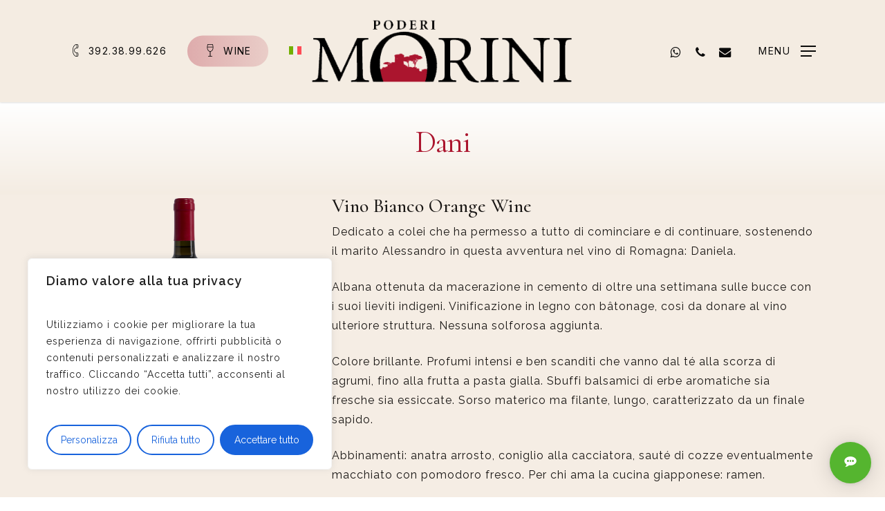

--- FILE ---
content_type: text/html; charset=UTF-8
request_url: https://www.poderimorini.com/en/vino-bianco-dani/
body_size: 122769
content:
<!doctype html>
<html lang="en-US" prefix="og: https://ogp.me/ns#" class="no-js">
<head>
	<meta charset="UTF-8">
	<meta name="viewport" content="width=device-width, initial-scale=1, maximum-scale=1, user-scalable=0" />	<style>img:is([sizes="auto" i], [sizes^="auto," i]) { contain-intrinsic-size: 3000px 1500px }</style>
	<link rel="alternate" hreflang="it" href="https://www.poderimorini.com/vino-bianco-dani/" />
<link rel="alternate" hreflang="en" href="https://www.poderimorini.com/en/vino-bianco-dani/" />
<link rel="alternate" hreflang="x-default" href="https://www.poderimorini.com/vino-bianco-dani/" />

<!-- Search Engine Optimization by Rank Math - https://rankmath.com/ -->
<title>Vino Bianco - Dani - Poderi Morini</title>
<meta name="description" content="Dedicato a colei che ha permesso a tutto di cominciare e di continuare, sostenendo il marito Alessandro in questa avventura nel vino di Romagna: Daniela."/>
<meta name="robots" content="index, follow, max-snippet:-1, max-video-preview:-1, max-image-preview:large"/>
<link rel="canonical" href="https://www.poderimorini.com/en/vino-bianco-dani/" />
<meta property="og:locale" content="en_US" />
<meta property="og:type" content="article" />
<meta property="og:title" content="Vino Bianco - Dani - Poderi Morini" />
<meta property="og:description" content="Dedicato a colei che ha permesso a tutto di cominciare e di continuare, sostenendo il marito Alessandro in questa avventura nel vino di Romagna: Daniela." />
<meta property="og:url" content="https://www.poderimorini.com/en/vino-bianco-dani/" />
<meta property="og:site_name" content="Poderi Morini" />
<meta property="og:image" content="https://www.poderimorini.com/wp-content/uploads/2022/04/divider-poderimorini.jpg" />
<meta property="og:image:secure_url" content="https://www.poderimorini.com/wp-content/uploads/2022/04/divider-poderimorini.jpg" />
<meta property="og:image:width" content="596" />
<meta property="og:image:height" content="275" />
<meta property="og:image:alt" content="Vino Bianco &#8211; Dani" />
<meta property="og:image:type" content="image/jpeg" />
<meta property="article:published_time" content="2022-12-05T18:21:25+01:00" />
<meta name="twitter:card" content="summary_large_image" />
<meta name="twitter:title" content="Vino Bianco - Dani - Poderi Morini" />
<meta name="twitter:description" content="Dedicato a colei che ha permesso a tutto di cominciare e di continuare, sostenendo il marito Alessandro in questa avventura nel vino di Romagna: Daniela." />
<meta name="twitter:image" content="https://www.poderimorini.com/wp-content/uploads/2022/04/divider-poderimorini.jpg" />
<meta name="twitter:label1" content="Time to read" />
<meta name="twitter:data1" content="10 minutes" />
<script type="application/ld+json" class="rank-math-schema">{"@context":"https://schema.org","@graph":[{"@type":"Organization","@id":"https://www.poderimorini.com/en/#organization/","name":"Poderi Morini","url":"https://www.poderimorini.com/en/","logo":{"@type":"ImageObject","@id":"https://www.poderimorini.com/en/#logo/","url":"https://www.poderimorini.com/wp-content/uploads/2022/11/logo-PoderiMorini_low.png","contentUrl":"https://www.poderimorini.com/wp-content/uploads/2022/11/logo-PoderiMorini_low.png","caption":"Poderi Morini","inLanguage":"en-US","width":"479","height":"123"}},{"@type":"WebSite","@id":"https://www.poderimorini.com/en/#website/","url":"https://www.poderimorini.com/en/","name":"Poderi Morini","publisher":{"@id":"https://www.poderimorini.com/en/#organization/"},"inLanguage":"en-US"},{"@type":"ImageObject","@id":"https://www.poderimorini.com/wp-content/uploads/2022/04/divider-poderimorini-300x138.jpg","url":"https://www.poderimorini.com/wp-content/uploads/2022/04/divider-poderimorini-300x138.jpg","width":"200","height":"200","inLanguage":"en-US"},{"@type":"WebPage","@id":"https://www.poderimorini.com/en/vino-bianco-dani/#webpage","url":"https://www.poderimorini.com/en/vino-bianco-dani/","name":"Vino Bianco - Dani - Poderi Morini","datePublished":"2022-12-05T18:21:25+01:00","dateModified":"2022-12-05T18:21:25+01:00","isPartOf":{"@id":"https://www.poderimorini.com/en/#website/"},"primaryImageOfPage":{"@id":"https://www.poderimorini.com/wp-content/uploads/2022/04/divider-poderimorini-300x138.jpg"},"inLanguage":"en-US"},{"@type":"Person","@id":"https://www.poderimorini.com/en/author/alessandromorini/","name":"alessandromorini","url":"https://www.poderimorini.com/en/author/alessandromorini/","image":{"@type":"ImageObject","@id":"https://secure.gravatar.com/avatar/fe75fd22d6dac8eae5d79fbd5cdaa872f29e7fc2407e08441899bc7cfb0e5388?s=96&amp;d=mm&amp;r=g","url":"https://secure.gravatar.com/avatar/fe75fd22d6dac8eae5d79fbd5cdaa872f29e7fc2407e08441899bc7cfb0e5388?s=96&amp;d=mm&amp;r=g","caption":"alessandromorini","inLanguage":"en-US"},"worksFor":{"@id":"https://www.poderimorini.com/en/#organization/"}},{"@type":"Article","headline":"Vino Bianco - Dani - Poderi Morini","datePublished":"2022-12-05T18:21:25+01:00","dateModified":"2022-12-05T18:21:25+01:00","author":{"@id":"https://www.poderimorini.com/en/author/alessandromorini/","name":"alessandromorini"},"publisher":{"@id":"https://www.poderimorini.com/en/#organization/"},"description":"Dedicato a colei che ha permesso a tutto di cominciare e di continuare, sostenendo il marito Alessandro in questa avventura nel vino di Romagna: Daniela.","name":"Vino Bianco - Dani - Poderi Morini","@id":"https://www.poderimorini.com/en/vino-bianco-dani/#richSnippet","isPartOf":{"@id":"https://www.poderimorini.com/en/vino-bianco-dani/#webpage"},"image":{"@id":"https://www.poderimorini.com/wp-content/uploads/2022/04/divider-poderimorini-300x138.jpg"},"inLanguage":"en-US","mainEntityOfPage":{"@id":"https://www.poderimorini.com/en/vino-bianco-dani/#webpage"}}]}</script>
<!-- /Rank Math WordPress SEO plugin -->

<link rel='dns-prefetch' href='//fonts.googleapis.com' />
<link rel="alternate" type="application/rss+xml" title="Poderi Morini &raquo; Feed" href="https://www.poderimorini.com/en/feed/" />
<link rel="alternate" type="application/rss+xml" title="Poderi Morini &raquo; Comments Feed" href="https://www.poderimorini.com/en/comments/feed/" />
<link rel="preload" href="https://www.poderimorini.com/wp-content/themes/salient/css/fonts/icomoon.woff?v=1.6" as="font" type="font/woff" crossorigin="anonymous"><link rel='stylesheet' id='wpml-blocks-css' href='https://www.poderimorini.com/wp-content/plugins/sitepress-multilingual-cms/dist/css/blocks/styles.css?ver=4.6.11' type='text/css' media='all' />
<link rel='stylesheet' id='animate.css-css' href='https://www.poderimorini.com/wp-content/plugins/aio-contact/vendor/animate/animate.min.css?ver=1.1.0' type='text/css' media='all' />
<link rel='stylesheet' id='fontawesome-free-css' href='https://www.poderimorini.com/wp-content/plugins/aio-contact/vendor/fontawesome-free/all.min.css?ver=1.1.0' type='text/css' media='all' />
<link rel='stylesheet' id='aio-contact-css' href='https://www.poderimorini.com/wp-content/plugins/aio-contact/public//css/aio-contact-public.min.css?ver=1.1.0' type='text/css' media='all' />
<link rel='stylesheet' id='contact-form-7-css' href='https://www.poderimorini.com/wp-content/plugins/contact-form-7/includes/css/styles.css?ver=6.1.1' type='text/css' media='all' />
<link rel='stylesheet' id='wpml-legacy-horizontal-list-0-css' href='https://www.poderimorini.com/wp-content/plugins/sitepress-multilingual-cms/templates/language-switchers/legacy-list-horizontal/style.min.css?ver=1' type='text/css' media='all' />
<style id='wpml-legacy-horizontal-list-0-inline-css' type='text/css'>
.wpml-ls-statics-footer a, .wpml-ls-statics-footer .wpml-ls-sub-menu a, .wpml-ls-statics-footer .wpml-ls-sub-menu a:link, .wpml-ls-statics-footer li:not(.wpml-ls-current-language) .wpml-ls-link, .wpml-ls-statics-footer li:not(.wpml-ls-current-language) .wpml-ls-link:link {color:#444444;background-color:#ffffff;}.wpml-ls-statics-footer a, .wpml-ls-statics-footer .wpml-ls-sub-menu a:hover,.wpml-ls-statics-footer .wpml-ls-sub-menu a:focus, .wpml-ls-statics-footer .wpml-ls-sub-menu a:link:hover, .wpml-ls-statics-footer .wpml-ls-sub-menu a:link:focus {color:#000000;background-color:#eeeeee;}.wpml-ls-statics-footer .wpml-ls-current-language > a {color:#444444;background-color:#ffffff;}.wpml-ls-statics-footer .wpml-ls-current-language:hover>a, .wpml-ls-statics-footer .wpml-ls-current-language>a:focus {color:#000000;background-color:#eeeeee;}
</style>
<link rel='stylesheet' id='wpml-menu-item-0-css' href='https://www.poderimorini.com/wp-content/plugins/sitepress-multilingual-cms/templates/language-switchers/menu-item/style.min.css?ver=1' type='text/css' media='all' />
<link rel='stylesheet' id='salient-grid-system-css' href='https://www.poderimorini.com/wp-content/themes/salient/css/build/grid-system.css?ver=17.3.1' type='text/css' media='all' />
<link rel='stylesheet' id='main-styles-css' href='https://www.poderimorini.com/wp-content/themes/salient/css/build/style.css?ver=17.3.1' type='text/css' media='all' />
<style id='main-styles-inline-css' type='text/css'>
html body[data-header-resize="1"] .container-wrap, 
			html body[data-header-format="left-header"][data-header-resize="0"] .container-wrap, 
			html body[data-header-resize="0"] .container-wrap, 
			body[data-header-format="left-header"][data-header-resize="0"] .container-wrap { 
				padding-top: 0; 
			} 
			.main-content > .row > #breadcrumbs.yoast { 
				padding: 20px 0; 
			}
</style>
<link rel='stylesheet' id='nectar-header-layout-centered-logo-between-menu-alt-css' href='https://www.poderimorini.com/wp-content/themes/salient/css/build/header/header-layout-centered-logo-between-menu-alt.css?ver=17.3.1' type='text/css' media='all' />
<link rel='stylesheet' id='nectar-cf7-css' href='https://www.poderimorini.com/wp-content/themes/salient/css/build/third-party/cf7.css?ver=17.3.1' type='text/css' media='all' />
<link rel='stylesheet' id='nectar_default_font_open_sans-css' href='https://fonts.googleapis.com/css?family=Open+Sans%3A300%2C400%2C600%2C700&#038;subset=latin%2Clatin-ext&#038;display=swap' type='text/css' media='all' />
<link rel='stylesheet' id='responsive-css' href='https://www.poderimorini.com/wp-content/themes/salient/css/build/responsive.css?ver=17.3.1' type='text/css' media='all' />
<link rel='stylesheet' id='select2-css' href='https://www.poderimorini.com/wp-content/themes/salient/css/build/plugins/select2.css?ver=4.0.1' type='text/css' media='all' />
<link rel='stylesheet' id='skin-material-css' href='https://www.poderimorini.com/wp-content/themes/salient/css/build/skin-material.css?ver=17.3.1' type='text/css' media='all' />
<style id='salient-wp-menu-dynamic-fallback-inline-css' type='text/css'>
#header-outer .nectar-ext-menu-item .image-layer-outer,#header-outer .nectar-ext-menu-item .image-layer,#header-outer .nectar-ext-menu-item .color-overlay,#slide-out-widget-area .nectar-ext-menu-item .image-layer-outer,#slide-out-widget-area .nectar-ext-menu-item .color-overlay,#slide-out-widget-area .nectar-ext-menu-item .image-layer{position:absolute;top:0;left:0;width:100%;height:100%;overflow:hidden;}.nectar-ext-menu-item .inner-content{position:relative;z-index:10;width:100%;}.nectar-ext-menu-item .image-layer{background-size:cover;background-position:center;transition:opacity 0.25s ease 0.1s;}.nectar-ext-menu-item .image-layer video{object-fit:cover;width:100%;height:100%;}#header-outer nav .nectar-ext-menu-item .image-layer:not(.loaded){background-image:none!important;}#header-outer nav .nectar-ext-menu-item .image-layer{opacity:0;}#header-outer nav .nectar-ext-menu-item .image-layer.loaded{opacity:1;}.nectar-ext-menu-item span[class*="inherit-h"] + .menu-item-desc{margin-top:0.4rem;}#mobile-menu .nectar-ext-menu-item .title,#slide-out-widget-area .nectar-ext-menu-item .title,.nectar-ext-menu-item .menu-title-text,.nectar-ext-menu-item .menu-item-desc{position:relative;}.nectar-ext-menu-item .menu-item-desc{display:block;line-height:1.4em;}body #slide-out-widget-area .nectar-ext-menu-item .menu-item-desc{line-height:1.4em;}#mobile-menu .nectar-ext-menu-item .title,#slide-out-widget-area .nectar-ext-menu-item:not(.style-img-above-text) .title,.nectar-ext-menu-item:not(.style-img-above-text) .menu-title-text,.nectar-ext-menu-item:not(.style-img-above-text) .menu-item-desc,.nectar-ext-menu-item:not(.style-img-above-text) i:before,.nectar-ext-menu-item:not(.style-img-above-text) .svg-icon{color:#fff;}#mobile-menu .nectar-ext-menu-item.style-img-above-text .title{color:inherit;}.sf-menu li ul li a .nectar-ext-menu-item .menu-title-text:after{display:none;}.menu-item .widget-area-active[data-margin="default"] > div:not(:last-child){margin-bottom:20px;}.nectar-ext-menu-item__button{display:inline-block;padding-top:2em;}#header-outer nav li:not([class*="current"]) > a .nectar-ext-menu-item .inner-content.has-button .title .menu-title-text{background-image:none;}.nectar-ext-menu-item__button .nectar-cta:not([data-color="transparent"]){margin-top:.8em;margin-bottom:.8em;}.nectar-ext-menu-item .color-overlay{transition:opacity 0.5s cubic-bezier(.15,.75,.5,1);}.nectar-ext-menu-item:hover .hover-zoom-in-slow .image-layer{transform:scale(1.15);transition:transform 4s cubic-bezier(0.1,0.2,.7,1);}.nectar-ext-menu-item:hover .hover-zoom-in-slow .color-overlay{transition:opacity 1.5s cubic-bezier(.15,.75,.5,1);}.nectar-ext-menu-item .hover-zoom-in-slow .image-layer{transition:transform 0.5s cubic-bezier(.15,.75,.5,1);}.nectar-ext-menu-item .hover-zoom-in-slow .color-overlay{transition:opacity 0.5s cubic-bezier(.15,.75,.5,1);}.nectar-ext-menu-item:hover .hover-zoom-in .image-layer{transform:scale(1.12);}.nectar-ext-menu-item .hover-zoom-in .image-layer{transition:transform 0.5s cubic-bezier(.15,.75,.5,1);}.nectar-ext-menu-item{display:flex;text-align:left;}.rtl .nectar-ext-menu-item{text-align:right;}#header-outer .nectar-ext-menu-item.style-img-above-text .image-layer-outer,#slide-out-widget-area .nectar-ext-menu-item.style-img-above-text .image-layer-outer{position:relative;}#header-outer .nectar-ext-menu-item.style-img-above-text,#slide-out-widget-area .nectar-ext-menu-item.style-img-above-text{flex-direction:column;}#header-outer li.menu-item-1476 > a .nectar-menu-label{color:#999999;}#header-outer li.menu-item-1476 > a .nectar-menu-label:before{background-color:#999999;}#header-outer:not(.transparent) li.menu-item-1476 > a > .menu-title-text{color:#000000;transition:color 0.25s ease;}#header-outer:not(.transparent) .menu-item-1476[class*="menu-item-btn-style-button-border"] > a,#header-outer .menu-item-1476[class*="menu-item-btn-style"]:not([class*="menu-item-btn-style-button-border"]) > a,#header-outer #top .sf-menu .menu-item-1476[class*="menu-item-btn-style"]:not([class*="menu-item-btn-style-button-border"]) > a,#header-outer.transparent nav > ul.sf-menu .menu-item.menu-item-1476[class*="menu-item-btn-style"]:not([class*="menu-item-btn-style-button-border"]) > a,#header-outer.transparent #top nav > ul.sf-menu .menu-item.menu-item-1476[class*="menu-item-btn-style"]:not([class*="menu-item-btn-style-button-border"]) > a,#header-outer #top nav .sf-menu > .menu-item-1476[class*="menu-item-btn-style"]:not([class*="menu-item-btn-style-button-border"]).sfHover:not(#social-in-menu) > a{color:#000000!important;}#header-outer[data-lhe="animated_underline"]:not(.transparent) #top nav > ul > li.menu-item-1476 > a > .menu-title-text:after{border-color:#000000;}#header-outer:not(.transparent) li.menu-item-1476 > a:hover > .menu-title-text,#header-outer:not(.transparent) #top li.menu-item-1476 > a:hover > .sf-sub-indicator i,#header-outer:not(.transparent) li.menu-item-1476.sfHover > a > .menu-title-text,#header-outer:not(.transparent) #top li.menu-item-1476.sfHover > a > .sf-sub-indicator i,body #header-outer[data-has-menu="true"]:not(.transparent) #top li.menu-item-1476[class*="current"] > a > i.nectar-menu-icon,#header-outer:not(.transparent) li.menu-item-1476[class*="current"] > a > .menu-title-text{color:#000000!important;}#header-outer .menu-item-1476[class*="menu-item-btn-style-button"] > a:hover,#header-outer #top nav .sf-menu li.menu-item.menu-item-1476[class*="menu-item-btn-style-button"] > a:hover,#header-outer #top nav .sf-menu li.menu-item.sfHover:not(#social-in-menu).menu-item-1476[class*="menu-item-btn-style-button"] > a:hover,#header-outer .menu-item-1476[class*="current"][class*="menu-item-btn-style-button"] > a,#header-outer #top nav .sf-menu li.menu-item.menu-item-1476[class*="current"][class*="menu-item-btn-style-button"] > a{color:#000000!important;}@media only screen and (max-width:999px){body #header-outer #logo{position:relative;margin:0 0;}body #header-space{height:64px;}body[data-button-style^="rounded"] #header-outer .menu-item-1476 > a{border-left-width:15px;border-right-width:15px;}body[data-button-style^="rounded"] #header-outer .menu-item-1476 > a:before,body[data-button-style^="rounded"] #header-outer .menu-item-1476 > a:after{left:-15px;width:calc(100% + 30px);}}@media only screen and (min-width:1000px){body #header-outer .menu-item-1476 > a{border-left-width:24px;border-right-width:24px;}body #header-outer #header-secondary-outer .menu-item-1476 > a{border-left:12px solid transparent;border-right:12px solid transparent;}body #header-outer .menu-item-1476 > a:before,body #header-outer .menu-item-1476 > a:after{left:-24px;height:calc(100% + 24px);width:calc(100% + 48px);}#header-outer #header-secondary-outer .menu-item-1476 > a:before,#header-outer #header-secondary-outer .menu-item-1476 > a:after{left:-12px;width:calc(100% + 24px);}}#header-outer .menu-item-1476 > a{border:12px solid transparent;opacity:1!important;}#header-outer #header-secondary-outer .menu-item-1476 > a{border-top:0;border-bottom:0;}#header-outer #top li.menu-item-1476 > a .nectar-menu-icon{transition:none;}body #header-outer[data-has-menu][data-format] header#top nav ul.sf-menu li.menu-item.menu-item-1476[class*="menu-item-btn-style"] > a *:not(.char),body #header-outer[data-has-menu][data-format] header#top nav ul.sf-menu li.menu-item.menu-item-1476[class*="menu-item-btn-style"] > a:hover *:not(.char){color:inherit!important;transition:none;opacity:1;}#header-outer .menu-item-1476 > a:before,#header-outer .menu-item-1476 > a:after{position:absolute;top:50%!important;left:-12px;width:calc(100% + 24px);height:calc(100% + 24px);content:"";display:block;z-index:-1;transform-origin:top;transform:translateY(-50%)!important;transition:opacity .45s cubic-bezier(0.25,1,0.33,1),transform .45s cubic-bezier(0.25,1,0.33,1),border-color .45s cubic-bezier(0.25,1,0.33,1),color .45s cubic-bezier(0.25,1,0.33,1),background-color .45s cubic-bezier(0.25,1,0.33,1),box-shadow .45s cubic-bezier(0.25,1,0.33,1);}#header-outer #header-secondary-outer .menu-item-1476 > a:after,#header-outer #header-secondary-outer .menu-item-1476 > a:before{height:calc(100% + 12px);}#header-outer .menu-item-1476 > a:after{opacity:0;transition:opacity 0.3s ease,transform 0.3s ease;}#header-outer .menu-item-1476 > a .menu-title-text:after{display:none!important;}#header-outer .menu-item-1476 > a{color:#fff;}#header-outer .menu-item-1476 > a:before{background:linear-gradient(90deg,#ab152e,#f4ece2,#ab152e);}#header-outer .menu-item-1476 > a:hover:after,#header-outer .menu-item-1476[class*="current"] > a:after{opacity:1;}@keyframes nectarBtnGradientScroll{0%{background-position:0 50%;}100%{background-position:1300% 50%;}}#header-outer .menu-item-1476 > a:before{background-size:1300%;animation:nectarBtnGradientScroll 40s linear infinite;}
</style>
<link rel='stylesheet' id='js_composer_front-css' href='https://www.poderimorini.com/wp-content/themes/salient/css/build/plugins/js_composer.css?ver=17.3.1' type='text/css' media='all' />
<link rel='stylesheet' id='dynamic-css-css' href='https://www.poderimorini.com/wp-content/themes/salient/css/salient-dynamic-styles.css?ver=40421' type='text/css' media='all' />
<style id='dynamic-css-inline-css' type='text/css'>
#header-space{background-color:#ffffff}@media only screen and (min-width:1000px){body #ajax-content-wrap.no-scroll{min-height:calc(100vh - 148px);height:calc(100vh - 148px)!important;}}@media only screen and (min-width:1000px){#page-header-wrap.fullscreen-header,#page-header-wrap.fullscreen-header #page-header-bg,html:not(.nectar-box-roll-loaded) .nectar-box-roll > #page-header-bg.fullscreen-header,.nectar_fullscreen_zoom_recent_projects,#nectar_fullscreen_rows:not(.afterLoaded) > div{height:calc(100vh - 147px);}.wpb_row.vc_row-o-full-height.top-level,.wpb_row.vc_row-o-full-height.top-level > .col.span_12{min-height:calc(100vh - 147px);}html:not(.nectar-box-roll-loaded) .nectar-box-roll > #page-header-bg.fullscreen-header{top:148px;}.nectar-slider-wrap[data-fullscreen="true"]:not(.loaded),.nectar-slider-wrap[data-fullscreen="true"]:not(.loaded) .swiper-container{height:calc(100vh - 146px)!important;}.admin-bar .nectar-slider-wrap[data-fullscreen="true"]:not(.loaded),.admin-bar .nectar-slider-wrap[data-fullscreen="true"]:not(.loaded) .swiper-container{height:calc(100vh - 146px - 32px)!important;}}.admin-bar[class*="page-template-template-no-header"] .wpb_row.vc_row-o-full-height.top-level,.admin-bar[class*="page-template-template-no-header"] .wpb_row.vc_row-o-full-height.top-level > .col.span_12{min-height:calc(100vh - 32px);}body[class*="page-template-template-no-header"] .wpb_row.vc_row-o-full-height.top-level,body[class*="page-template-template-no-header"] .wpb_row.vc_row-o-full-height.top-level > .col.span_12{min-height:100vh;}@media only screen and (max-width:999px){.using-mobile-browser #nectar_fullscreen_rows:not(.afterLoaded):not([data-mobile-disable="on"]) > div{height:calc(100vh - 116px);}.using-mobile-browser .wpb_row.vc_row-o-full-height.top-level,.using-mobile-browser .wpb_row.vc_row-o-full-height.top-level > .col.span_12,[data-permanent-transparent="1"].using-mobile-browser .wpb_row.vc_row-o-full-height.top-level,[data-permanent-transparent="1"].using-mobile-browser .wpb_row.vc_row-o-full-height.top-level > .col.span_12{min-height:calc(100vh - 116px);}html:not(.nectar-box-roll-loaded) .nectar-box-roll > #page-header-bg.fullscreen-header,.nectar_fullscreen_zoom_recent_projects,.nectar-slider-wrap[data-fullscreen="true"]:not(.loaded),.nectar-slider-wrap[data-fullscreen="true"]:not(.loaded) .swiper-container,#nectar_fullscreen_rows:not(.afterLoaded):not([data-mobile-disable="on"]) > div{height:calc(100vh - 63px);}.wpb_row.vc_row-o-full-height.top-level,.wpb_row.vc_row-o-full-height.top-level > .col.span_12{min-height:calc(100vh - 63px);}body[data-transparent-header="false"] #ajax-content-wrap.no-scroll{min-height:calc(100vh - 63px);height:calc(100vh - 63px);}}#nectar_fullscreen_rows{background-color:transparent;}@media only screen and (min-width:1000px){html body{overflow:visible;}.vc_row:not(.vc_row-o-equal-height) .nectar-sticky-column-css.vc_column_container > .n-sticky{height:100%;}.nectar-sticky-column-css.vc_column_container > .n-sticky{width:100%;}.nectar-sticky-column-css.vc_column_container > .n-sticky > .vc_column-inner{position:sticky;top:var(--nectar-sticky-top-distance);}}.col.padding-4-percent > .vc_column-inner,.col.padding-4-percent > .n-sticky > .vc_column-inner{padding:calc(600px * 0.06);}@media only screen and (max-width:690px){.col.padding-4-percent > .vc_column-inner,.col.padding-4-percent > .n-sticky > .vc_column-inner{padding:calc(100vw * 0.06);}}@media only screen and (min-width:1000px){.col.padding-4-percent > .vc_column-inner,.col.padding-4-percent > .n-sticky > .vc_column-inner{padding:calc((100vw - 180px) * 0.04);}.column_container:not(.vc_col-sm-12) .col.padding-4-percent > .vc_column-inner{padding:calc((100vw - 180px) * 0.02);}}@media only screen and (min-width:1425px){.col.padding-4-percent > .vc_column-inner{padding:calc(1245px * 0.04);}.column_container:not(.vc_col-sm-12) .col.padding-4-percent > .vc_column-inner{padding:calc(1245px * 0.02);}}.full-width-content .col.padding-4-percent > .vc_column-inner{padding:calc(100vw * 0.04);}@media only screen and (max-width:999px){.full-width-content .col.padding-4-percent > .vc_column-inner{padding:calc(100vw * 0.06);}}@media only screen and (min-width:1000px){.full-width-content .column_container:not(.vc_col-sm-12) .col.padding-4-percent > .vc_column-inner{padding:calc(100vw * 0.02);}}.wpb_column[data-cfc="true"] h1,.wpb_column[data-cfc="true"] h2,.wpb_column[data-cfc="true"] h3,.wpb_column[data-cfc="true"] h4,.wpb_column[data-cfc="true"] h5,.wpb_column[data-cfc="true"] h6,.wpb_column[data-cfc="true"] p{color:inherit}.nectar-button.small{border-radius:2px 2px 2px 2px;font-size:12px;padding:8px 14px;color:#FFF;box-shadow:0 -1px rgba(0,0,0,0.1) inset;}.nectar-button.small.see-through,.nectar-button.small.see-through-2,.nectar-button.small.see-through-3{padding-top:6px;padding-bottom:6px}.nectar-button.small i{font-size:16px;line-height:16px;right:26px}.nectar-button.small i.icon-button-arrow{font-size:16px}.nectar-button.has-icon.small,.nectar-button.tilt.has-icon.small{padding-left:33px;padding-right:33px}.nectar-button.has-icon.small:hover span,.nectar-button.tilt.small.has-icon span,body.material .nectar-button.has-icon.small span{-webkit-transform:translateX(-14px);transform:translateX(-14px)}.nectar-button.small.has-icon:hover i,.nectar-button.small.tilt.has-icon i{-webkit-transform:translateX(10px);transform:translateX(10px);}body.material .nectar-button.small i{font-size:14px;}body.material[data-button-style^="rounded"] .nectar-button.small i{font-size:12px;}@media only screen and (max-width:999px){.nectar-sticky-column-css.vc_column_container > .n-sticky > .vc_column-inner{position:relative;}}.screen-reader-text,.nectar-skip-to-content:not(:focus){border:0;clip:rect(1px,1px,1px,1px);clip-path:inset(50%);height:1px;margin:-1px;overflow:hidden;padding:0;position:absolute!important;width:1px;word-wrap:normal!important;}.row .col img:not([srcset]){width:auto;}.row .col img.img-with-animation.nectar-lazy:not([srcset]){width:100%;}
.masonry.material .masonry-blog-item .grav-wrap {
    display: none;
}

.comments-section {
    display: none;
}

.container-wrap .span_12.light input[type="text"], .container-wrap .span_12.light textarea, .container-wrap .span_12.light input[type="email"], .container-wrap .span_12.light input[type="password"], .container-wrap .span_12.light input[type="tel"], .container-wrap .span_12.light input[type="url"], .container-wrap .span_12.light input[type="search"], .container-wrap .span_12.light input[type="date"] {
    color: #191919  !important;
}

.woocommerce .summary .price {
    color: #55b52f !important;
    font-size: 25px !important;
}

.woocommerce .products.related, .woocommerce .products.upsells {
    display: none;
}
.woocommerce .woocommerce-result-count {
  display: none;
}

.woocommerce .woocommerce-ordering select {
  display: none;
}

body #page-header-bg h1, html body .row .col.section-title h1, .nectar-box-roll .overlaid-content h1 {
    font-size: 42px !important;
}

#footer-outer #copyright p {
    line-height: 26px;
    font-size: 15px;
    text-align: center;
}

.post-header, #single-below-header {
    margin-bottom: 12px;
    font-size: 11px;
}

.wpcf7-form p span {
    color: #676767  !important;
}

.woocommerce div.product .woocommerce-tabs .full-width-content ul.tabs li a {
    color: #75aa05 !important;
}

.owl-theme .owl-nav.disabled + .owl-dots {
    display: none;
}

#footer-outer #copyright .span_5 { width: 100%; }

.flickity-page-dots {
  display: none;
}

i[class*="fab fa-whatsapp"], span[class*="fab fa-whatsapp"] {
  font-size: 30px;
}

.page-id-18 input {
  background-color: #FFF;
}
.page-id-18 textarea {
  background-color: #FFF;
}

div[data-style="default"] .toggle h3 a, div[data-style="default"] .toggle h3 {
  font-size: 20px;
  line-height: 14px;
}
</style>
<link rel='stylesheet' id='redux-google-fonts-salient_redux-css' href='https://fonts.googleapis.com/css?family=Nanum+Pen+Script%3A400%7CInter%3A400%2C500%2C600%2C700%7CCormorant%3A400%2C500%2C500italic%7CRaleway%3A400%2C600&#038;subset=latin&#038;display=swap&#038;ver=6.8.3' type='text/css' media='all' />
<script type="text/javascript" id="wpml-cookie-js-extra">
/* <![CDATA[ */
var wpml_cookies = {"wp-wpml_current_language":{"value":"en","expires":1,"path":"\/"}};
var wpml_cookies = {"wp-wpml_current_language":{"value":"en","expires":1,"path":"\/"}};
/* ]]> */
</script>
<script type="text/javascript" src="https://www.poderimorini.com/wp-content/plugins/sitepress-multilingual-cms/res/js/cookies/language-cookie.js?ver=4.6.11" id="wpml-cookie-js" defer="defer" data-wp-strategy="defer"></script>
<script type="text/javascript" id="cookie-law-info-js-extra">
/* <![CDATA[ */
var _ckyConfig = {"_ipData":[],"_assetsURL":"https:\/\/www.poderimorini.com\/wp-content\/plugins\/cookie-law-info\/lite\/frontend\/images\/","_publicURL":"https:\/\/www.poderimorini.com","_expiry":"365","_categories":[{"name":"Necessaria","slug":"necessary","isNecessary":true,"ccpaDoNotSell":true,"cookies":[],"active":true,"defaultConsent":{"gdpr":true,"ccpa":true}},{"name":"Funzionale","slug":"functional","isNecessary":false,"ccpaDoNotSell":true,"cookies":[],"active":true,"defaultConsent":{"gdpr":false,"ccpa":false}},{"name":"Analitica","slug":"analytics","isNecessary":false,"ccpaDoNotSell":true,"cookies":[],"active":true,"defaultConsent":{"gdpr":false,"ccpa":false}},{"name":"Prestazioni","slug":"performance","isNecessary":false,"ccpaDoNotSell":true,"cookies":[],"active":true,"defaultConsent":{"gdpr":false,"ccpa":false}},{"name":"Pubblicitari","slug":"advertisement","isNecessary":false,"ccpaDoNotSell":true,"cookies":[],"active":true,"defaultConsent":{"gdpr":false,"ccpa":false}}],"_activeLaw":"gdpr","_rootDomain":"","_block":"1","_showBanner":"1","_bannerConfig":{"settings":{"type":"box","preferenceCenterType":"popup","position":"bottom-left","applicableLaw":"gdpr"},"behaviours":{"reloadBannerOnAccept":false,"loadAnalyticsByDefault":false,"animations":{"onLoad":"animate","onHide":"sticky"}},"config":{"revisitConsent":{"status":false,"tag":"revisit-consent","position":"bottom-left","meta":{"url":"#"},"styles":{"background-color":"#0056A7"},"elements":{"title":{"type":"text","tag":"revisit-consent-title","status":true,"styles":{"color":"#0056a7"}}}},"preferenceCenter":{"toggle":{"status":true,"tag":"detail-category-toggle","type":"toggle","states":{"active":{"styles":{"background-color":"#1863DC"}},"inactive":{"styles":{"background-color":"#D0D5D2"}}}}},"categoryPreview":{"status":false,"toggle":{"status":true,"tag":"detail-category-preview-toggle","type":"toggle","states":{"active":{"styles":{"background-color":"#1863DC"}},"inactive":{"styles":{"background-color":"#D0D5D2"}}}}},"videoPlaceholder":{"status":true,"styles":{"background-color":"#000000","border-color":"#000000","color":"#ffffff"}},"readMore":{"status":false,"tag":"readmore-button","type":"link","meta":{"noFollow":true,"newTab":true},"styles":{"color":"#1863DC","background-color":"transparent","border-color":"transparent"}},"auditTable":{"status":true},"optOption":{"status":true,"toggle":{"status":true,"tag":"optout-option-toggle","type":"toggle","states":{"active":{"styles":{"background-color":"#1863dc"}},"inactive":{"styles":{"background-color":"#FFFFFF"}}}}}}},"_version":"3.3.5","_logConsent":"1","_tags":[{"tag":"accept-button","styles":{"color":"#FFFFFF","background-color":"#1863DC","border-color":"#1863DC"}},{"tag":"reject-button","styles":{"color":"#1863DC","background-color":"transparent","border-color":"#1863DC"}},{"tag":"settings-button","styles":{"color":"#1863DC","background-color":"transparent","border-color":"#1863DC"}},{"tag":"readmore-button","styles":{"color":"#1863DC","background-color":"transparent","border-color":"transparent"}},{"tag":"donotsell-button","styles":{"color":"#1863DC","background-color":"transparent","border-color":"transparent"}},{"tag":"accept-button","styles":{"color":"#FFFFFF","background-color":"#1863DC","border-color":"#1863DC"}},{"tag":"revisit-consent","styles":{"background-color":"#0056A7"}}],"_shortCodes":[{"key":"cky_readmore","content":"<a href=\"#\" class=\"cky-policy\" aria-label=\"Politica sui cookie\" target=\"_blank\" rel=\"noopener\" data-cky-tag=\"readmore-button\">Politica sui cookie<\/a>","tag":"readmore-button","status":false,"attributes":{"rel":"nofollow","target":"_blank"}},{"key":"cky_show_desc","content":"<button class=\"cky-show-desc-btn\" data-cky-tag=\"show-desc-button\" aria-label=\"Mostra di pi\u00f9\">Mostra di pi\u00f9<\/button>","tag":"show-desc-button","status":true,"attributes":[]},{"key":"cky_hide_desc","content":"<button class=\"cky-show-desc-btn\" data-cky-tag=\"hide-desc-button\" aria-label=\"Mostra meno\">Mostra meno<\/button>","tag":"hide-desc-button","status":true,"attributes":[]},{"key":"cky_category_toggle_label","content":"[cky_{{status}}_category_label] [cky_preference_{{category_slug}}_title]","tag":"","status":true,"attributes":[]},{"key":"cky_enable_category_label","content":"Abilitare","tag":"","status":true,"attributes":[]},{"key":"cky_disable_category_label","content":"Disattivare","tag":"","status":true,"attributes":[]},{"key":"cky_video_placeholder","content":"<div class=\"video-placeholder-normal\" data-cky-tag=\"video-placeholder\" id=\"[UNIQUEID]\"><p class=\"video-placeholder-text-normal\" data-cky-tag=\"placeholder-title\">Si prega di accettare il consenso ai cookie<\/p><\/div>","tag":"","status":true,"attributes":[]},{"key":"cky_enable_optout_label","content":"Abilitare","tag":"","status":true,"attributes":[]},{"key":"cky_disable_optout_label","content":"Disattivare","tag":"","status":true,"attributes":[]},{"key":"cky_optout_toggle_label","content":"[cky_{{status}}_optout_label] [cky_optout_option_title]","tag":"","status":true,"attributes":[]},{"key":"cky_optout_option_title","content":"Non vendere o condividere i miei dati personali","tag":"","status":true,"attributes":[]},{"key":"cky_optout_close_label","content":"Vicino","tag":"","status":true,"attributes":[]},{"key":"cky_preference_close_label","content":"Vicino","tag":"","status":true,"attributes":[]}],"_rtl":"","_language":"it","_providersToBlock":[]};
var _ckyStyles = {"css":".cky-overlay{background: #000000; opacity: 0.4; position: fixed; top: 0; left: 0; width: 100%; height: 100%; z-index: 99999999;}.cky-hide{display: none;}.cky-btn-revisit-wrapper{display: flex; align-items: center; justify-content: center; background: #0056a7; width: 45px; height: 45px; border-radius: 50%; position: fixed; z-index: 999999; cursor: pointer;}.cky-revisit-bottom-left{bottom: 15px; left: 15px;}.cky-revisit-bottom-right{bottom: 15px; right: 15px;}.cky-btn-revisit-wrapper .cky-btn-revisit{display: flex; align-items: center; justify-content: center; background: none; border: none; cursor: pointer; position: relative; margin: 0; padding: 0;}.cky-btn-revisit-wrapper .cky-btn-revisit img{max-width: fit-content; margin: 0; height: 30px; width: 30px;}.cky-revisit-bottom-left:hover::before{content: attr(data-tooltip); position: absolute; background: #4e4b66; color: #ffffff; left: calc(100% + 7px); font-size: 12px; line-height: 16px; width: max-content; padding: 4px 8px; border-radius: 4px;}.cky-revisit-bottom-left:hover::after{position: absolute; content: \"\"; border: 5px solid transparent; left: calc(100% + 2px); border-left-width: 0; border-right-color: #4e4b66;}.cky-revisit-bottom-right:hover::before{content: attr(data-tooltip); position: absolute; background: #4e4b66; color: #ffffff; right: calc(100% + 7px); font-size: 12px; line-height: 16px; width: max-content; padding: 4px 8px; border-radius: 4px;}.cky-revisit-bottom-right:hover::after{position: absolute; content: \"\"; border: 5px solid transparent; right: calc(100% + 2px); border-right-width: 0; border-left-color: #4e4b66;}.cky-revisit-hide{display: none;}.cky-consent-container{position: fixed; width: 440px; box-sizing: border-box; z-index: 9999999; border-radius: 6px;}.cky-consent-container .cky-consent-bar{background: #ffffff; border: 1px solid; padding: 20px 26px; box-shadow: 0 -1px 10px 0 #acabab4d; border-radius: 6px;}.cky-box-bottom-left{bottom: 40px; left: 40px;}.cky-box-bottom-right{bottom: 40px; right: 40px;}.cky-box-top-left{top: 40px; left: 40px;}.cky-box-top-right{top: 40px; right: 40px;}.cky-custom-brand-logo-wrapper .cky-custom-brand-logo{width: 100px; height: auto; margin: 0 0 12px 0;}.cky-notice .cky-title{color: #212121; font-weight: 700; font-size: 18px; line-height: 24px; margin: 0 0 12px 0;}.cky-notice-des *,.cky-preference-content-wrapper *,.cky-accordion-header-des *,.cky-gpc-wrapper .cky-gpc-desc *{font-size: 14px;}.cky-notice-des{color: #212121; font-size: 14px; line-height: 24px; font-weight: 400;}.cky-notice-des img{height: 25px; width: 25px;}.cky-consent-bar .cky-notice-des p,.cky-gpc-wrapper .cky-gpc-desc p,.cky-preference-body-wrapper .cky-preference-content-wrapper p,.cky-accordion-header-wrapper .cky-accordion-header-des p,.cky-cookie-des-table li div:last-child p{color: inherit; margin-top: 0; overflow-wrap: break-word;}.cky-notice-des P:last-child,.cky-preference-content-wrapper p:last-child,.cky-cookie-des-table li div:last-child p:last-child,.cky-gpc-wrapper .cky-gpc-desc p:last-child{margin-bottom: 0;}.cky-notice-des a.cky-policy,.cky-notice-des button.cky-policy{font-size: 14px; color: #1863dc; white-space: nowrap; cursor: pointer; background: transparent; border: 1px solid; text-decoration: underline;}.cky-notice-des button.cky-policy{padding: 0;}.cky-notice-des a.cky-policy:focus-visible,.cky-notice-des button.cky-policy:focus-visible,.cky-preference-content-wrapper .cky-show-desc-btn:focus-visible,.cky-accordion-header .cky-accordion-btn:focus-visible,.cky-preference-header .cky-btn-close:focus-visible,.cky-switch input[type=\"checkbox\"]:focus-visible,.cky-footer-wrapper a:focus-visible,.cky-btn:focus-visible{outline: 2px solid #1863dc; outline-offset: 2px;}.cky-btn:focus:not(:focus-visible),.cky-accordion-header .cky-accordion-btn:focus:not(:focus-visible),.cky-preference-content-wrapper .cky-show-desc-btn:focus:not(:focus-visible),.cky-btn-revisit-wrapper .cky-btn-revisit:focus:not(:focus-visible),.cky-preference-header .cky-btn-close:focus:not(:focus-visible),.cky-consent-bar .cky-banner-btn-close:focus:not(:focus-visible){outline: 0;}button.cky-show-desc-btn:not(:hover):not(:active){color: #1863dc; background: transparent;}button.cky-accordion-btn:not(:hover):not(:active),button.cky-banner-btn-close:not(:hover):not(:active),button.cky-btn-revisit:not(:hover):not(:active),button.cky-btn-close:not(:hover):not(:active){background: transparent;}.cky-consent-bar button:hover,.cky-modal.cky-modal-open button:hover,.cky-consent-bar button:focus,.cky-modal.cky-modal-open button:focus{text-decoration: none;}.cky-notice-btn-wrapper{display: flex; justify-content: flex-start; align-items: center; flex-wrap: wrap; margin-top: 16px;}.cky-notice-btn-wrapper .cky-btn{text-shadow: none; box-shadow: none;}.cky-btn{flex: auto; max-width: 100%; font-size: 14px; font-family: inherit; line-height: 24px; padding: 8px; font-weight: 500; margin: 0 8px 0 0; border-radius: 2px; cursor: pointer; text-align: center; text-transform: none; min-height: 0;}.cky-btn:hover{opacity: 0.8;}.cky-btn-customize{color: #1863dc; background: transparent; border: 2px solid #1863dc;}.cky-btn-reject{color: #1863dc; background: transparent; border: 2px solid #1863dc;}.cky-btn-accept{background: #1863dc; color: #ffffff; border: 2px solid #1863dc;}.cky-btn:last-child{margin-right: 0;}@media (max-width: 576px){.cky-box-bottom-left{bottom: 0; left: 0;}.cky-box-bottom-right{bottom: 0; right: 0;}.cky-box-top-left{top: 0; left: 0;}.cky-box-top-right{top: 0; right: 0;}}@media (max-width: 440px){.cky-box-bottom-left, .cky-box-bottom-right, .cky-box-top-left, .cky-box-top-right{width: 100%; max-width: 100%;}.cky-consent-container .cky-consent-bar{padding: 20px 0;}.cky-custom-brand-logo-wrapper, .cky-notice .cky-title, .cky-notice-des, .cky-notice-btn-wrapper{padding: 0 24px;}.cky-notice-des{max-height: 40vh; overflow-y: scroll;}.cky-notice-btn-wrapper{flex-direction: column; margin-top: 0;}.cky-btn{width: 100%; margin: 10px 0 0 0;}.cky-notice-btn-wrapper .cky-btn-customize{order: 2;}.cky-notice-btn-wrapper .cky-btn-reject{order: 3;}.cky-notice-btn-wrapper .cky-btn-accept{order: 1; margin-top: 16px;}}@media (max-width: 352px){.cky-notice .cky-title{font-size: 16px;}.cky-notice-des *{font-size: 12px;}.cky-notice-des, .cky-btn{font-size: 12px;}}.cky-modal.cky-modal-open{display: flex; visibility: visible; -webkit-transform: translate(-50%, -50%); -moz-transform: translate(-50%, -50%); -ms-transform: translate(-50%, -50%); -o-transform: translate(-50%, -50%); transform: translate(-50%, -50%); top: 50%; left: 50%; transition: all 1s ease;}.cky-modal{box-shadow: 0 32px 68px rgba(0, 0, 0, 0.3); margin: 0 auto; position: fixed; max-width: 100%; background: #ffffff; top: 50%; box-sizing: border-box; border-radius: 6px; z-index: 999999999; color: #212121; -webkit-transform: translate(-50%, 100%); -moz-transform: translate(-50%, 100%); -ms-transform: translate(-50%, 100%); -o-transform: translate(-50%, 100%); transform: translate(-50%, 100%); visibility: hidden; transition: all 0s ease;}.cky-preference-center{max-height: 79vh; overflow: hidden; width: 845px; overflow: hidden; flex: 1 1 0; display: flex; flex-direction: column; border-radius: 6px;}.cky-preference-header{display: flex; align-items: center; justify-content: space-between; padding: 22px 24px; border-bottom: 1px solid;}.cky-preference-header .cky-preference-title{font-size: 18px; font-weight: 700; line-height: 24px;}.cky-preference-header .cky-btn-close{margin: 0; cursor: pointer; vertical-align: middle; padding: 0; background: none; border: none; width: auto; height: auto; min-height: 0; line-height: 0; text-shadow: none; box-shadow: none;}.cky-preference-header .cky-btn-close img{margin: 0; height: 10px; width: 10px;}.cky-preference-body-wrapper{padding: 0 24px; flex: 1; overflow: auto; box-sizing: border-box;}.cky-preference-content-wrapper,.cky-gpc-wrapper .cky-gpc-desc{font-size: 14px; line-height: 24px; font-weight: 400; padding: 12px 0;}.cky-preference-content-wrapper{border-bottom: 1px solid;}.cky-preference-content-wrapper img{height: 25px; width: 25px;}.cky-preference-content-wrapper .cky-show-desc-btn{font-size: 14px; font-family: inherit; color: #1863dc; text-decoration: none; line-height: 24px; padding: 0; margin: 0; white-space: nowrap; cursor: pointer; background: transparent; border-color: transparent; text-transform: none; min-height: 0; text-shadow: none; box-shadow: none;}.cky-accordion-wrapper{margin-bottom: 10px;}.cky-accordion{border-bottom: 1px solid;}.cky-accordion:last-child{border-bottom: none;}.cky-accordion .cky-accordion-item{display: flex; margin-top: 10px;}.cky-accordion .cky-accordion-body{display: none;}.cky-accordion.cky-accordion-active .cky-accordion-body{display: block; padding: 0 22px; margin-bottom: 16px;}.cky-accordion-header-wrapper{cursor: pointer; width: 100%;}.cky-accordion-item .cky-accordion-header{display: flex; justify-content: space-between; align-items: center;}.cky-accordion-header .cky-accordion-btn{font-size: 16px; font-family: inherit; color: #212121; line-height: 24px; background: none; border: none; font-weight: 700; padding: 0; margin: 0; cursor: pointer; text-transform: none; min-height: 0; text-shadow: none; box-shadow: none;}.cky-accordion-header .cky-always-active{color: #008000; font-weight: 600; line-height: 24px; font-size: 14px;}.cky-accordion-header-des{font-size: 14px; line-height: 24px; margin: 10px 0 16px 0;}.cky-accordion-chevron{margin-right: 22px; position: relative; cursor: pointer;}.cky-accordion-chevron-hide{display: none;}.cky-accordion .cky-accordion-chevron i::before{content: \"\"; position: absolute; border-right: 1.4px solid; border-bottom: 1.4px solid; border-color: inherit; height: 6px; width: 6px; -webkit-transform: rotate(-45deg); -moz-transform: rotate(-45deg); -ms-transform: rotate(-45deg); -o-transform: rotate(-45deg); transform: rotate(-45deg); transition: all 0.2s ease-in-out; top: 8px;}.cky-accordion.cky-accordion-active .cky-accordion-chevron i::before{-webkit-transform: rotate(45deg); -moz-transform: rotate(45deg); -ms-transform: rotate(45deg); -o-transform: rotate(45deg); transform: rotate(45deg);}.cky-audit-table{background: #f4f4f4; border-radius: 6px;}.cky-audit-table .cky-empty-cookies-text{color: inherit; font-size: 12px; line-height: 24px; margin: 0; padding: 10px;}.cky-audit-table .cky-cookie-des-table{font-size: 12px; line-height: 24px; font-weight: normal; padding: 15px 10px; border-bottom: 1px solid; border-bottom-color: inherit; margin: 0;}.cky-audit-table .cky-cookie-des-table:last-child{border-bottom: none;}.cky-audit-table .cky-cookie-des-table li{list-style-type: none; display: flex; padding: 3px 0;}.cky-audit-table .cky-cookie-des-table li:first-child{padding-top: 0;}.cky-cookie-des-table li div:first-child{width: 100px; font-weight: 600; word-break: break-word; word-wrap: break-word;}.cky-cookie-des-table li div:last-child{flex: 1; word-break: break-word; word-wrap: break-word; margin-left: 8px;}.cky-footer-shadow{display: block; width: 100%; height: 40px; background: linear-gradient(180deg, rgba(255, 255, 255, 0) 0%, #ffffff 100%); position: absolute; bottom: calc(100% - 1px);}.cky-footer-wrapper{position: relative;}.cky-prefrence-btn-wrapper{display: flex; flex-wrap: wrap; align-items: center; justify-content: center; padding: 22px 24px; border-top: 1px solid;}.cky-prefrence-btn-wrapper .cky-btn{flex: auto; max-width: 100%; text-shadow: none; box-shadow: none;}.cky-btn-preferences{color: #1863dc; background: transparent; border: 2px solid #1863dc;}.cky-preference-header,.cky-preference-body-wrapper,.cky-preference-content-wrapper,.cky-accordion-wrapper,.cky-accordion,.cky-accordion-wrapper,.cky-footer-wrapper,.cky-prefrence-btn-wrapper{border-color: inherit;}@media (max-width: 845px){.cky-modal{max-width: calc(100% - 16px);}}@media (max-width: 576px){.cky-modal{max-width: 100%;}.cky-preference-center{max-height: 100vh;}.cky-prefrence-btn-wrapper{flex-direction: column;}.cky-accordion.cky-accordion-active .cky-accordion-body{padding-right: 0;}.cky-prefrence-btn-wrapper .cky-btn{width: 100%; margin: 10px 0 0 0;}.cky-prefrence-btn-wrapper .cky-btn-reject{order: 3;}.cky-prefrence-btn-wrapper .cky-btn-accept{order: 1; margin-top: 0;}.cky-prefrence-btn-wrapper .cky-btn-preferences{order: 2;}}@media (max-width: 425px){.cky-accordion-chevron{margin-right: 15px;}.cky-notice-btn-wrapper{margin-top: 0;}.cky-accordion.cky-accordion-active .cky-accordion-body{padding: 0 15px;}}@media (max-width: 352px){.cky-preference-header .cky-preference-title{font-size: 16px;}.cky-preference-header{padding: 16px 24px;}.cky-preference-content-wrapper *, .cky-accordion-header-des *{font-size: 12px;}.cky-preference-content-wrapper, .cky-preference-content-wrapper .cky-show-more, .cky-accordion-header .cky-always-active, .cky-accordion-header-des, .cky-preference-content-wrapper .cky-show-desc-btn, .cky-notice-des a.cky-policy{font-size: 12px;}.cky-accordion-header .cky-accordion-btn{font-size: 14px;}}.cky-switch{display: flex;}.cky-switch input[type=\"checkbox\"]{position: relative; width: 44px; height: 24px; margin: 0; background: #d0d5d2; -webkit-appearance: none; border-radius: 50px; cursor: pointer; outline: 0; border: none; top: 0;}.cky-switch input[type=\"checkbox\"]:checked{background: #1863dc;}.cky-switch input[type=\"checkbox\"]:before{position: absolute; content: \"\"; height: 20px; width: 20px; left: 2px; bottom: 2px; border-radius: 50%; background-color: white; -webkit-transition: 0.4s; transition: 0.4s; margin: 0;}.cky-switch input[type=\"checkbox\"]:after{display: none;}.cky-switch input[type=\"checkbox\"]:checked:before{-webkit-transform: translateX(20px); -ms-transform: translateX(20px); transform: translateX(20px);}@media (max-width: 425px){.cky-switch input[type=\"checkbox\"]{width: 38px; height: 21px;}.cky-switch input[type=\"checkbox\"]:before{height: 17px; width: 17px;}.cky-switch input[type=\"checkbox\"]:checked:before{-webkit-transform: translateX(17px); -ms-transform: translateX(17px); transform: translateX(17px);}}.cky-consent-bar .cky-banner-btn-close{position: absolute; right: 9px; top: 5px; background: none; border: none; cursor: pointer; padding: 0; margin: 0; min-height: 0; line-height: 0; height: auto; width: auto; text-shadow: none; box-shadow: none;}.cky-consent-bar .cky-banner-btn-close img{height: 9px; width: 9px; margin: 0;}.cky-notice-group{font-size: 14px; line-height: 24px; font-weight: 400; color: #212121;}.cky-notice-btn-wrapper .cky-btn-do-not-sell{font-size: 14px; line-height: 24px; padding: 6px 0; margin: 0; font-weight: 500; background: none; border-radius: 2px; border: none; cursor: pointer; text-align: left; color: #1863dc; background: transparent; border-color: transparent; box-shadow: none; text-shadow: none;}.cky-consent-bar .cky-banner-btn-close:focus-visible,.cky-notice-btn-wrapper .cky-btn-do-not-sell:focus-visible,.cky-opt-out-btn-wrapper .cky-btn:focus-visible,.cky-opt-out-checkbox-wrapper input[type=\"checkbox\"].cky-opt-out-checkbox:focus-visible{outline: 2px solid #1863dc; outline-offset: 2px;}@media (max-width: 440px){.cky-consent-container{width: 100%;}}@media (max-width: 352px){.cky-notice-des a.cky-policy, .cky-notice-btn-wrapper .cky-btn-do-not-sell{font-size: 12px;}}.cky-opt-out-wrapper{padding: 12px 0;}.cky-opt-out-wrapper .cky-opt-out-checkbox-wrapper{display: flex; align-items: center;}.cky-opt-out-checkbox-wrapper .cky-opt-out-checkbox-label{font-size: 16px; font-weight: 700; line-height: 24px; margin: 0 0 0 12px; cursor: pointer;}.cky-opt-out-checkbox-wrapper input[type=\"checkbox\"].cky-opt-out-checkbox{background-color: #ffffff; border: 1px solid black; width: 20px; height: 18.5px; margin: 0; -webkit-appearance: none; position: relative; display: flex; align-items: center; justify-content: center; border-radius: 2px; cursor: pointer;}.cky-opt-out-checkbox-wrapper input[type=\"checkbox\"].cky-opt-out-checkbox:checked{background-color: #1863dc; border: none;}.cky-opt-out-checkbox-wrapper input[type=\"checkbox\"].cky-opt-out-checkbox:checked::after{left: 6px; bottom: 4px; width: 7px; height: 13px; border: solid #ffffff; border-width: 0 3px 3px 0; border-radius: 2px; -webkit-transform: rotate(45deg); -ms-transform: rotate(45deg); transform: rotate(45deg); content: \"\"; position: absolute; box-sizing: border-box;}.cky-opt-out-checkbox-wrapper.cky-disabled .cky-opt-out-checkbox-label,.cky-opt-out-checkbox-wrapper.cky-disabled input[type=\"checkbox\"].cky-opt-out-checkbox{cursor: no-drop;}.cky-gpc-wrapper{margin: 0 0 0 32px;}.cky-footer-wrapper .cky-opt-out-btn-wrapper{display: flex; flex-wrap: wrap; align-items: center; justify-content: center; padding: 22px 24px;}.cky-opt-out-btn-wrapper .cky-btn{flex: auto; max-width: 100%; text-shadow: none; box-shadow: none;}.cky-opt-out-btn-wrapper .cky-btn-cancel{border: 1px solid #dedfe0; background: transparent; color: #858585;}.cky-opt-out-btn-wrapper .cky-btn-confirm{background: #1863dc; color: #ffffff; border: 1px solid #1863dc;}@media (max-width: 352px){.cky-opt-out-checkbox-wrapper .cky-opt-out-checkbox-label{font-size: 14px;}.cky-gpc-wrapper .cky-gpc-desc, .cky-gpc-wrapper .cky-gpc-desc *{font-size: 12px;}.cky-opt-out-checkbox-wrapper input[type=\"checkbox\"].cky-opt-out-checkbox{width: 16px; height: 16px;}.cky-opt-out-checkbox-wrapper input[type=\"checkbox\"].cky-opt-out-checkbox:checked::after{left: 5px; bottom: 4px; width: 3px; height: 9px;}.cky-gpc-wrapper{margin: 0 0 0 28px;}}.video-placeholder-youtube{background-size: 100% 100%; background-position: center; background-repeat: no-repeat; background-color: #b2b0b059; position: relative; display: flex; align-items: center; justify-content: center; max-width: 100%;}.video-placeholder-text-youtube{text-align: center; align-items: center; padding: 10px 16px; background-color: #000000cc; color: #ffffff; border: 1px solid; border-radius: 2px; cursor: pointer;}.video-placeholder-normal{background-image: url(\"\/wp-content\/plugins\/cookie-law-info\/lite\/frontend\/images\/placeholder.svg\"); background-size: 80px; background-position: center; background-repeat: no-repeat; background-color: #b2b0b059; position: relative; display: flex; align-items: flex-end; justify-content: center; max-width: 100%;}.video-placeholder-text-normal{align-items: center; padding: 10px 16px; text-align: center; border: 1px solid; border-radius: 2px; cursor: pointer;}.cky-rtl{direction: rtl; text-align: right;}.cky-rtl .cky-banner-btn-close{left: 9px; right: auto;}.cky-rtl .cky-notice-btn-wrapper .cky-btn:last-child{margin-right: 8px;}.cky-rtl .cky-notice-btn-wrapper .cky-btn:first-child{margin-right: 0;}.cky-rtl .cky-notice-btn-wrapper{margin-left: 0; margin-right: 15px;}.cky-rtl .cky-prefrence-btn-wrapper .cky-btn{margin-right: 8px;}.cky-rtl .cky-prefrence-btn-wrapper .cky-btn:first-child{margin-right: 0;}.cky-rtl .cky-accordion .cky-accordion-chevron i::before{border: none; border-left: 1.4px solid; border-top: 1.4px solid; left: 12px;}.cky-rtl .cky-accordion.cky-accordion-active .cky-accordion-chevron i::before{-webkit-transform: rotate(-135deg); -moz-transform: rotate(-135deg); -ms-transform: rotate(-135deg); -o-transform: rotate(-135deg); transform: rotate(-135deg);}@media (max-width: 768px){.cky-rtl .cky-notice-btn-wrapper{margin-right: 0;}}@media (max-width: 576px){.cky-rtl .cky-notice-btn-wrapper .cky-btn:last-child{margin-right: 0;}.cky-rtl .cky-prefrence-btn-wrapper .cky-btn{margin-right: 0;}.cky-rtl .cky-accordion.cky-accordion-active .cky-accordion-body{padding: 0 22px 0 0;}}@media (max-width: 425px){.cky-rtl .cky-accordion.cky-accordion-active .cky-accordion-body{padding: 0 15px 0 0;}}.cky-rtl .cky-opt-out-btn-wrapper .cky-btn{margin-right: 12px;}.cky-rtl .cky-opt-out-btn-wrapper .cky-btn:first-child{margin-right: 0;}.cky-rtl .cky-opt-out-checkbox-wrapper .cky-opt-out-checkbox-label{margin: 0 12px 0 0;}"};
/* ]]> */
</script>
<script type="text/javascript" src="https://www.poderimorini.com/wp-content/plugins/cookie-law-info/lite/frontend/js/script.min.js?ver=3.3.5" id="cookie-law-info-js"></script>
<script type="text/javascript" src="https://www.poderimorini.com/wp-content/plugins/aio-contact/public//js/aio-contact-public.min.js?ver=1.1.0" id="aio-contact-js"></script>
<script type="text/javascript" src="https://www.poderimorini.com/wp-includes/js/jquery/jquery.min.js?ver=3.7.1" id="jquery-core-js"></script>
<script type="text/javascript" src="https://www.poderimorini.com/wp-includes/js/jquery/jquery-migrate.min.js?ver=3.4.1" id="jquery-migrate-js"></script>
<script></script><link rel="https://api.w.org/" href="https://www.poderimorini.com/en/wp-json/" /><link rel="alternate" title="JSON" type="application/json" href="https://www.poderimorini.com/en/wp-json/wp/v2/pages/1511" /><link rel="EditURI" type="application/rsd+xml" title="RSD" href="https://www.poderimorini.com/xmlrpc.php?rsd" />
<meta name="generator" content="WordPress 6.8.3" />
<link rel='shortlink' href='https://www.poderimorini.com/en/?p=1511' />
<link rel="alternate" title="oEmbed (JSON)" type="application/json+oembed" href="https://www.poderimorini.com/en/wp-json/oembed/1.0/embed?url=https%3A%2F%2Fwww.poderimorini.com%2Fen%2Fvino-bianco-dani%2F" />
<link rel="alternate" title="oEmbed (XML)" type="text/xml+oembed" href="https://www.poderimorini.com/en/wp-json/oembed/1.0/embed?url=https%3A%2F%2Fwww.poderimorini.com%2Fen%2Fvino-bianco-dani%2F&#038;format=xml" />
<meta name="generator" content="WPML ver:4.6.11 stt:1,27;" />
<style id="cky-style-inline">[data-cky-tag]{visibility:hidden;}</style><script type="text/javascript"> var root = document.getElementsByTagName( "html" )[0]; root.setAttribute( "class", "js" ); </script><!-- Google tag (gtag.js) -->
<script async src="https://www.googletagmanager.com/gtag/js?id=G-HWPGLC1GZW"></script>
<script>
  window.dataLayer = window.dataLayer || [];
  function gtag(){dataLayer.push(arguments);}
  gtag('js', new Date());
  gtag('config', 'G-HWPGLC1GZW', { 'anonymize_ip': true });
</script>



<!-- Meta Pixel Code -->
<script>
!function(f,b,e,v,n,t,s)
{if(f.fbq)return;n=f.fbq=function(){n.callMethod?
n.callMethod.apply(n,arguments):n.queue.push(arguments)};
if(!f._fbq)f._fbq=n;n.push=n;n.loaded=!0;n.version='2.0';
n.queue=[];t=b.createElement(e);t.async=!0;
t.src=v;s=b.getElementsByTagName(e)[0];
s.parentNode.insertBefore(t,s)}(window, document,'script',
'https://connect.facebook.net/en_US/fbevents.js');
fbq('init', '932299674490704');
fbq('track', 'PageView');
</script>
<noscript><img height="1" width="1" style="display:none"
src="https://www.facebook.com/tr?id=932299674490704&ev=PageView&noscript=1"
/></noscript>
<!-- End Meta Pixel Code --><meta name="generator" content="Powered by WPBakery Page Builder - drag and drop page builder for WordPress."/>
<link rel="icon" href="https://www.poderimorini.com/wp-content/uploads/2022/04/cropped-icona-quadrata-poderimorini-32x32.png" sizes="32x32" />
<link rel="icon" href="https://www.poderimorini.com/wp-content/uploads/2022/04/cropped-icona-quadrata-poderimorini-192x192.png" sizes="192x192" />
<link rel="apple-touch-icon" href="https://www.poderimorini.com/wp-content/uploads/2022/04/cropped-icona-quadrata-poderimorini-180x180.png" />
<meta name="msapplication-TileImage" content="https://www.poderimorini.com/wp-content/uploads/2022/04/cropped-icona-quadrata-poderimorini-270x270.png" />
<noscript><style> .wpb_animate_when_almost_visible { opacity: 1; }</style></noscript></head><body class="wp-singular page-template-default page page-id-1511 wp-theme-salient material wpb-js-composer js-comp-ver-8.4.2 vc_responsive" data-footer-reveal="false" data-footer-reveal-shadow="none" data-header-format="centered-logo-between-menu-alt" data-body-border="off" data-boxed-style="" data-header-breakpoint="1190" data-dropdown-style="minimal" data-cae="easeOutQuart" data-cad="1500" data-megamenu-width="full-width" data-aie="none" data-ls="fancybox" data-apte="standard" data-hhun="1" data-fancy-form-rcs="1" data-form-style="default" data-form-submit="regular" data-is="minimal" data-button-style="rounded" data-user-account-button="false" data-flex-cols="true" data-col-gap="60px" data-header-inherit-rc="false" data-header-search="false" data-animated-anchors="true" data-ajax-transitions="false" data-full-width-header="false" data-slide-out-widget-area="true" data-slide-out-widget-area-style="fullscreen-inline-images" data-user-set-ocm="1" data-loading-animation="none" data-bg-header="false" data-responsive="1" data-ext-responsive="true" data-ext-padding="100" data-header-resize="0" data-header-color="custom" data-cart="false" data-remove-m-parallax="" data-remove-m-video-bgs="" data-m-animate="1" data-force-header-trans-color="light" data-smooth-scrolling="0" data-permanent-transparent="false" >
	
	<script type="text/javascript">
	 (function(window, document) {

		document.documentElement.classList.remove("no-js");

		if(navigator.userAgent.match(/(Android|iPod|iPhone|iPad|BlackBerry|IEMobile|Opera Mini)/)) {
			document.body.className += " using-mobile-browser mobile ";
		}
		if(navigator.userAgent.match(/Mac/) && navigator.maxTouchPoints && navigator.maxTouchPoints > 2) {
			document.body.className += " using-ios-device ";
		}

		if( !("ontouchstart" in window) ) {

			var body = document.querySelector("body");
			var winW = window.innerWidth;
			var bodyW = body.clientWidth;

			if (winW > bodyW + 4) {
				body.setAttribute("style", "--scroll-bar-w: " + (winW - bodyW - 4) + "px");
			} else {
				body.setAttribute("style", "--scroll-bar-w: 0px");
			}
		}

	 })(window, document);
   </script><a href="#ajax-content-wrap" class="nectar-skip-to-content">Skip to main content</a><div class="ocm-effect-wrap"><div class="ocm-effect-wrap-inner">	
	<div id="header-space"  data-header-mobile-fixed='1'></div> 
	
		<div id="header-outer" data-has-menu="true" data-has-buttons="yes" data-header-button_style="default" data-using-pr-menu="false" data-mobile-fixed="1" data-ptnm="false" data-lhe="animated_underline" data-user-set-bg="#f4ece2" data-format="centered-logo-between-menu-alt" data-permanent-transparent="false" data-megamenu-rt="1" data-remove-fixed="0" data-header-resize="0" data-cart="false" data-transparency-option="" data-box-shadow="small" data-shrink-num="6" data-using-secondary="0" data-using-logo="1" data-logo-height="100" data-m-logo-height="40" data-padding="24" data-full-width="false" data-condense="false" >
		
<div id="search-outer" class="nectar">
	<div id="search">
		<div class="container">
			 <div id="search-box">
				 <div class="inner-wrap">
					 <div class="col span_12">
						  <form role="search" action="https://www.poderimorini.com/en/" method="GET">
														 <input type="text" name="s" id="s" value="" aria-label="Search" placeholder="Search" />
							 
						<span>Hit enter to search or ESC to close</span>
						<button aria-label="Search" class="search-box__button" type="submit">Search</button>						</form>
					</div><!--/span_12-->
				</div><!--/inner-wrap-->
			 </div><!--/search-box-->
			 <div id="close"><a href="#" role="button"><span class="screen-reader-text">Close Search</span>
				<span class="close-wrap"> <span class="close-line close-line1" role="presentation"></span> <span class="close-line close-line2" role="presentation"></span> </span>				 </a></div>
		 </div><!--/container-->
	</div><!--/search-->
</div><!--/search-outer-->

<header id="top" role="banner" aria-label="Main Menu">
	<div class="container">
		<div class="row">
			<div class="col span_3">
								<a id="logo" href="https://www.poderimorini.com/en/" data-supplied-ml-starting-dark="false" data-supplied-ml-starting="false" data-supplied-ml="true" >
					<img class="stnd skip-lazy default-logo dark-version" width="479" height="123" alt="Poderi Morini" src="https://www.poderimorini.com/wp-content/uploads/2022/11/logo-PoderiMorini_low.png" srcset="https://www.poderimorini.com/wp-content/uploads/2022/11/logo-PoderiMorini_low.png 1x, https://www.poderimorini.com/wp-content/uploads/2022/11/logo-PoderiMorini_low.png 2x" /><img class="mobile-only-logo skip-lazy" alt="Poderi Morini" width="479" height="149" src="https://www.poderimorini.com/wp-content/uploads/2022/03/logo-low-pm.png" /><img class="starting-logo skip-lazy default-logo" width="479" height="149" alt="Poderi Morini" src="https://www.poderimorini.com/wp-content/uploads/2022/03/logo-low-pm.png"  />				</a>
							</div><!--/span_3-->

			<div class="col span_9 col_last">
									<div class="nectar-mobile-only mobile-header"><div class="inner"><ul id="menu-short-side-menu-inglese" class="sf-menu"><li id="menu-item-1476" class="menu-item menu-item-type-custom menu-item-object-custom menu-item-btn-style-button-animated_extra-color-gradient menu-item-has-icon menu-item-1476"><a href="https://www.poderimorini.com/en/wine/"><span class="nectar-menu-icon svg-icon"><svg role="presentation" version="1.1" xmlns="http://www.w3.org/2000/svg" width="32" height="32" viewBox="0 0 32 32">
        <path d="M20.667 32h-9.333c-0.368 0-0.667-0.3-0.667-0.667s0.299-0.667 0.667-0.667h9.333c0.367 0 0.667 0.3 0.667 0.667s-0.3 0.667-0.667 0.667zM16 31.333c-0.368 0-0.667-0.3-0.667-0.667v-12c0-0.367 0.299-0.667 0.667-0.667s0.667 0.3 0.667 0.667v12c0 0.367-0.299 0.667-0.667 0.667zM16 19.333c-4.412 0-8-4.785-8-10.667 0-1.988 0.412-6.584 1.199-8.28 0.109-0.236 0.345-0.387 0.605-0.387h12.391c0.26 0 0.497 0.151 0.607 0.387 0.787 1.696 1.199 6.292 1.199 8.28 0 5.881-3.588 10.667-8 10.667zM10.26 1.333c-0.537 1.628-0.927 5.384-0.927 7.333 0 5.147 2.991 9.333 6.667 9.333s6.667-4.187 6.667-9.333c0-1.949-0.389-5.705-0.927-7.333h-11.48zM8.667 6.667h14.667v1.333h-14.667v-1.333z"></path>
        </svg></span><span class="menu-title-text">Wine</span></a></li>
</ul></div></div>
													<div class="slide-out-widget-area-toggle mobile-icon fullscreen-inline-images" data-custom-color="false" data-icon-animation="simple-transform">
						<div> <a href="#slide-out-widget-area" role="button" aria-label="Navigation Menu" aria-expanded="false" class="closed using-label">
							<i class="label">Menu</i><span aria-hidden="true"> <i class="lines-button x2"> <i class="lines"></i> </i> </span>						</a></div>
					</div>
				
									<nav aria-label="Main Menu">
						<ul id="menu-short-side-menu-inglese-1" class="sf-menu"><li id="menu-item-1475" class="menu-item menu-item-type-custom menu-item-object-custom menu-item-has-icon nectar-regular-menu-item menu-item-1475"><a href="tel:3923899626"><span class="nectar-menu-icon svg-icon"><svg role="presentation" version="1.1" xmlns="http://www.w3.org/2000/svg" width="32" height="32" viewBox="0 0 32 32">
        <path d="M18.667 32c-5.327 0-10-7.473-10-16 0-8.524 4.673-16 10-16 0.367 0 0.667 0.299 0.667 0.667s-0.3 0.667-0.667 0.667c-4.099 0-8.667 6.024-8.667 14.667s4.568 14.667 8.667 14.667c0.367 0 0.667 0.3 0.667 0.667s-0.3 0.667-0.667 0.667zM18.667 22.667c-2.832 0-6-2.852-6-6.667s3.168-6.667 6-6.667c0.367 0 0.667 0.299 0.667 0.667s-0.3 0.667-0.667 0.667c-2.159 0-4.667 2.329-4.667 5.333s2.508 5.333 4.667 5.333c0.367 0 0.667 0.3 0.667 0.667s-0.3 0.667-0.667 0.667zM20.667 32h-2c-0.367 0-0.667-0.3-0.667-0.667v-9.333c0-0.367 0.3-0.667 0.667-0.667h2c1.472 0 2.667 1.197 2.667 2.667v5.333c0 1.472-1.195 2.667-2.667 2.667zM19.333 30.667h1.333c0.735 0 1.333-0.597 1.333-1.333v-5.333c0-0.736-0.599-1.333-1.333-1.333h-1.333v8zM20.667 10.667h-2c-0.367 0-0.667-0.299-0.667-0.667v-9.333c0-0.368 0.3-0.667 0.667-0.667h2c1.472 0 2.667 1.197 2.667 2.667v5.333c0 1.471-1.195 2.667-2.667 2.667zM19.333 9.333h1.333c0.735 0 1.333-0.597 1.333-1.333v-5.333c0-0.736-0.599-1.333-1.333-1.333h-1.333v8z"></path>
        </svg></span><span class="menu-title-text">392.38.99.626</span></a></li>
<li class="menu-item menu-item-type-custom menu-item-object-custom menu-item-btn-style-button-animated_extra-color-gradient menu-item-hover-text-reveal-wave menu-item-has-icon nectar-regular-menu-item menu-item-1476"><a href="https://www.poderimorini.com/en/wine/"><span class="nectar-menu-icon svg-icon"><svg role="presentation" version="1.1" xmlns="http://www.w3.org/2000/svg" width="32" height="32" viewBox="0 0 32 32">
        <path d="M20.667 32h-9.333c-0.368 0-0.667-0.3-0.667-0.667s0.299-0.667 0.667-0.667h9.333c0.367 0 0.667 0.3 0.667 0.667s-0.3 0.667-0.667 0.667zM16 31.333c-0.368 0-0.667-0.3-0.667-0.667v-12c0-0.367 0.299-0.667 0.667-0.667s0.667 0.3 0.667 0.667v12c0 0.367-0.299 0.667-0.667 0.667zM16 19.333c-4.412 0-8-4.785-8-10.667 0-1.988 0.412-6.584 1.199-8.28 0.109-0.236 0.345-0.387 0.605-0.387h12.391c0.26 0 0.497 0.151 0.607 0.387 0.787 1.696 1.199 6.292 1.199 8.28 0 5.881-3.588 10.667-8 10.667zM10.26 1.333c-0.537 1.628-0.927 5.384-0.927 7.333 0 5.147 2.991 9.333 6.667 9.333s6.667-4.187 6.667-9.333c0-1.949-0.389-5.705-0.927-7.333h-11.48zM8.667 6.667h14.667v1.333h-14.667v-1.333z"></path>
        </svg></span><span class="menu-title-text"><span class="char">W</span><span class="char">i</span><span class="char">n</span><span class="char">e</span></span></a></li>
<li id="menu-item-wpml-ls-7-it" class="menu-item wpml-ls-slot-7 wpml-ls-item wpml-ls-item-it wpml-ls-menu-item wpml-ls-first-item wpml-ls-last-item menu-item-type-wpml_ls_menu_item menu-item-object-wpml_ls_menu_item nectar-regular-menu-item menu-item-wpml-ls-7-it"><a href="https://www.poderimorini.com/vino-bianco-dani/"><span class="menu-title-text">
            <img
            class="wpml-ls-flag"
            src="https://www.poderimorini.com/wp-content/plugins/sitepress-multilingual-cms/res/flags/it.svg"
            alt="Italian"
            
            
    /></span></a></li>
</ul>
					</nav>

					
				</div><!--/span_9-->

									<div class="right-aligned-menu-items">
						<nav>
							<ul class="buttons sf-menu" data-user-set-ocm="1">

								<li class="slide-out-widget-area-toggle" data-icon-animation="simple-transform" data-custom-color="false"><div> <a href="#slide-out-widget-area" aria-label="Navigation Menu" aria-expanded="false" role="button" class="closed using-label"> <i class="label">Menu</i><span aria-hidden="true"> <i class="lines-button x2"> <i class="lines"></i> </i> </span> </a> </div></li>
							</ul>

							<ul><li id="social-in-menu" class="button_social_group"><a target="_blank" rel="noopener" href="https://wa.me/393923899626"><span class="screen-reader-text">whatsapp</span><i class="fa fa-whatsapp" aria-hidden="true"></i> </a><a  href="tel:3923899626"><span class="screen-reader-text">phone</span><i class="fa fa-phone" aria-hidden="true"></i> </a><a  href="mailto:info@poderimorini.com"><span class="screen-reader-text">email</span><i class="fa fa-envelope" aria-hidden="true"></i> </a></li></ul>						</nav>
					</div><!--/right-aligned-menu-items-->

					
			</div><!--/row-->
					</div><!--/container-->
	</header>		
	</div>
		<div id="ajax-content-wrap">
<div class="container-wrap">
	<div class="container main-content" role="main">
		<div class="row">
			
		<div id="fws_6971c467295bd"  data-column-margin="default" data-midnight="dark"  class="wpb_row vc_row-fluid vc_row top-level full-width-section"  style="padding-top: 35px; padding-bottom: 0px; "><div class="row-bg-wrap" data-bg-animation="none" data-bg-animation-delay="" data-bg-overlay="true"><div class="inner-wrap row-bg-layer using-image" ><div class="row-bg viewport-desktop using-image no-cover"  style="background-position: left top; background-repeat: repeat; "></div></div><div class="row-bg-overlay row-bg-layer" style="background: #ffffff; background: linear-gradient(to bottom,#ffffff 0%,#f4ece2 100%);  opacity: 1; "></div></div><div class="row_col_wrap_12 col span_12 dark left">
	<div  class="vc_col-sm-12 wpb_column column_container vc_column_container col no-extra-padding inherit_tablet inherit_phone "  data-padding-pos="all" data-has-bg-color="false" data-bg-color="" data-bg-opacity="1" data-animation="" data-delay="0" >
		<div class="vc_column-inner" >
			<div class="wpb_wrapper">
				
<div class="wpb_text_column wpb_content_element " >
	<div class="wpb_wrapper">
		<h1 style="text-align: center;"><span style="color: #ab152e;">Dani<br />
</span></h1>
	</div>
</div>



<div class="divider-wrap" data-alignment="default"><div style="height: 30px;" class="divider"></div></div>
			</div> 
		</div>
	</div> 
</div></div>
		<div id="fws_6971c4672b78d"  data-column-margin="default" data-midnight="dark"  class="wpb_row vc_row-fluid vc_row full-width-section"  style="padding-top: 0px; padding-bottom: 60px; "><div class="row-bg-wrap" data-bg-animation="none" data-bg-animation-delay="" data-bg-overlay="false"><div class="inner-wrap row-bg-layer" ><div class="row-bg viewport-desktop using-bg-color"  style="background-color: #f5ede4; "></div></div></div><div class="row_col_wrap_12 col span_12 dark left">
	<div  class="vc_col-sm-4 wpb_column column_container vc_column_container col nectar-sticky-column-css no-extra-padding inherit_tablet inherit_phone "  data-padding-pos="all" data-has-bg-color="false" data-bg-color="" data-bg-opacity="1" data-animation="" data-delay="0" >
		<div class="n-sticky"><div class="vc_column-inner" >
			<div class="wpb_wrapper">
				<div class="img-with-aniamtion-wrap center" data-max-width="100%" data-max-width-mobile="default" data-shadow="none" data-animation="none" >
      <div class="inner">
        <div class="hover-wrap"> 
          <div class="hover-wrap-inner">
            <img fetchpriority="high" decoding="async" class="img-with-animation skip-lazy nectar-lazy" data-delay="0" height="600" width="600" data-animation="none" data-nectar-img-src="https://www.poderimorini.com/wp-content/uploads/2022/12/poderi-morini-vino-dani.png" src="data:image/svg+xml;charset=utf-8,%3Csvg%20xmlns%3D'http%3A%2F%2Fwww.w3.org%2F2000%2Fsvg'%20viewBox%3D'0%200%20600%20600'%2F%3E" alt="" data-nectar-img-srcset="https://www.poderimorini.com/wp-content/uploads/2022/12/poderi-morini-vino-dani.png 600w, https://www.poderimorini.com/wp-content/uploads/2022/12/poderi-morini-vino-dani-300x300.png 300w, https://www.poderimorini.com/wp-content/uploads/2022/12/poderi-morini-vino-dani-150x150.png 150w, https://www.poderimorini.com/wp-content/uploads/2022/12/poderi-morini-vino-dani-100x100.png 100w, https://www.poderimorini.com/wp-content/uploads/2022/12/poderi-morini-vino-dani-140x140.png 140w, https://www.poderimorini.com/wp-content/uploads/2022/12/poderi-morini-vino-dani-500x500.png 500w, https://www.poderimorini.com/wp-content/uploads/2022/12/poderi-morini-vino-dani-350x350.png 350w" sizes="(max-width: 600px) 100vw, 600px" />
          </div>
        </div>
      </div>
    </div>
			</div> 
		</div></div>
	</div> 

	<div  class="vc_col-sm-8 wpb_column column_container vc_column_container col no-extra-padding inherit_tablet inherit_phone "  data-padding-pos="all" data-has-bg-color="false" data-bg-color="" data-bg-opacity="1" data-animation="" data-delay="0" >
		<div class="vc_column-inner" >
			<div class="wpb_wrapper">
				
<div class="wpb_text_column wpb_content_element " >
	<div class="wpb_wrapper">
		<h4>Vino Bianco Orange Wine</h4>
<p>Dedicato a colei che ha permesso a tutto di cominciare e di continuare, sostenendo il marito Alessandro in questa avventura nel vino di Romagna: Daniela.</p>
<p>Albana ottenuta da macerazione in cemento di oltre una settimana sulle bucce con i suoi lieviti indigeni. Vinificazione in legno con bâtonage, così da donare al vino ulteriore struttura. Nessuna solforosa aggiunta.</p>
<p>Colore brillante. Profumi intensi e ben scanditi che vanno dal té alla scorza di agrumi, fino alla frutta a pasta gialla. Sbuffi balsamici di erbe aromatiche sia fresche sia essiccate. Sorso materico ma filante, lungo, caratterizzato da un finale sapido.</p>
<p>Abbinamenti: anatra arrosto, coniglio alla cacciatora, sauté di cozze eventualmente macchiato con pomodoro fresco. Per chi ama la cucina giapponese: ramen.</p>
	</div>
</div>




<div class="wpb_text_column wpb_content_element " >
	<div class="wpb_wrapper">
		<table>
<tbody>
<tr>
<td><strong>Podere</strong></td>
<td>Ca&#8217; Donati</td>
</tr>
<tr>
<td><strong>Zona/Comune di produz.</strong></td>
<td>Faenza</td>
</tr>
<tr>
<td><strong>Uve</strong></td>
<td>Albana</td>
</tr>
<tr>
<td><strong>Altimetria</strong></td>
<td>100 mt s.l.m.</td>
</tr>
<tr>
<td><strong>Tipologia del terreno</strong></td>
<td>Medio impasto</td>
</tr>
<tr>
<td><strong>Sistema di allevamento</strong></td>
<td>Cordone Speronato</td>
</tr>
<tr>
<td><strong>Densità dell’impianto</strong></td>
<td>5.500 piante</td>
</tr>
<tr>
<td><strong>Età delle piante</strong></td>
<td>6 anni</td>
</tr>
<tr>
<td><strong>Resa uve per ceppo</strong></td>
<td>1,23 kg</td>
</tr>
<tr>
<td><strong>Periodo di vendemmia</strong></td>
<td>2° settimana di Settembre</td>
</tr>
<tr>
<td><strong>Vinificazione e Fermentazione<br />
</strong></td>
<td>Macerazione sulle bucce per 10 giorni con Lieviti indigeni &#8211; Fermentazione in legno per 30 giorni circa. Assenza di solforosa</td>
</tr>
<tr>
<td><strong>Annata</strong></td>
<td>2019</td>
</tr>
<tr>
<td><strong>Grado alcolico</strong></td>
<td>12,50% vol.</td>
</tr>
<tr>
<td><strong>Affinamento</strong></td>
<td>Dai 4 ai 5 mesi in cemento e 3 mesi in bottiglia</td>
</tr>
<tr>
<td><strong>Colore</strong></td>
<td>Oro antico brillante</td>
</tr>
<tr>
<td><strong>Profumo</strong></td>
<td><span id="page3R_mcid52" class="markedContent"><span dir="ltr" role="presentation">Intenso Fruttato (mela matura agrumi</span><br role="presentation" /><span dir="ltr" role="presentation">essiccati) Note vanigliate lievemente</span><br role="presentation" /><span dir="ltr" role="presentation">erbaceo e floreale</span></span></td>
</tr>
<tr>
<td><strong>Sapore</strong></td>
<td><span id="page3R_mcid55" class="markedContent"><span dir="ltr" role="presentation">Secco Fresco Minerale un accenno di</span><br role="presentation" /><span dir="ltr" role="presentation">tannicità bevuta ricca ed espressiva che</span><br role="presentation" /><span dir="ltr" role="presentation">lascia in bocca piacevoli note</span><br role="presentation" /><span dir="ltr" role="presentation">ammandorlate e agrumate.</span></span><span id="page3R_mcid56" class="markedContent"><br role="presentation" /><span dir="ltr" role="presentation">Buon equilibrio e persistenza.</span></span></td>
</tr>
<tr>
<td><strong>Abbinamenti gastronomici</strong></td>
<td><span id="page3R_mcid59" class="markedContent"><span dir="ltr" role="presentation">Tartare di Salmone, Rombo al forno</span><br role="presentation" /><span dir="ltr" role="presentation">adagiato su un letto di patate e</span><br role="presentation" /><span dir="ltr" role="presentation">pomodorini ciliegia, rotolo di Coniglio</span><br role="presentation" /><span dir="ltr" role="presentation">alle erbe aromatiche, Formaggi</span><br role="presentation" /><span dir="ltr" role="presentation">mediamente stagionati.</span></span><span id="page3R_mcid60" class="markedContent"><br role="presentation" /><span dir="ltr" role="presentation">Servire a 12° &#8211; 14°</span></span></td>
</tr>
</tbody>
</table>
	</div>
</div>




			</div> 
		</div>
	</div> 
</div></div>
		<div id="fws_6971c4672d9ef"  data-column-margin="default" data-midnight="dark"  class="wpb_row vc_row-fluid vc_row full-width-section"  style="padding-top: 0px; padding-bottom: 0px; "><div class="row-bg-wrap" data-bg-animation="none" data-bg-animation-delay="" data-bg-overlay="false"><div class="inner-wrap row-bg-layer" ><div class="row-bg viewport-desktop using-bg-color"  style="background-color: #ab152e; "></div></div></div><div class="row_col_wrap_12 col span_12 dark left">
	<div  class="vc_col-sm-12 wpb_column column_container vc_column_container col no-extra-padding inherit_tablet inherit_phone "  data-padding-pos="all" data-has-bg-color="false" data-bg-color="" data-bg-opacity="1" data-animation="" data-delay="0" >
		<div class="vc_column-inner" >
			<div class="wpb_wrapper">
				<div class="divider-wrap" data-alignment="default"><div style="height: 4px;" class="divider"></div></div>
			</div> 
		</div>
	</div> 
</div></div>
		<div id="fws_6971c4672e4dd"  data-column-margin="default" data-midnight="light"  class="wpb_row vc_row-fluid vc_row full-width-section"  style="padding-top: 40px; padding-bottom: 50px; "><div class="row-bg-wrap" data-bg-animation="none" data-bg-animation-delay="" data-bg-overlay="false"><div class="inner-wrap row-bg-layer" ><div class="row-bg viewport-desktop using-bg-color"  style="background-color: #ab152e; "></div></div></div><div class="row_col_wrap_12 col span_12 light center">
	<div  class="vc_col-sm-12 wpb_column column_container vc_column_container col centered-text no-extra-padding inherit_tablet inherit_phone "  data-padding-pos="all" data-has-bg-color="false" data-bg-color="" data-bg-opacity="1" data-animation="" data-delay="0" >
		<div class="vc_column-inner" >
			<div class="wpb_wrapper">
				
<div class="wpb_text_column wpb_content_element " >
	<div class="wpb_wrapper">
		<h2 style="text-align: center;">Potrebbero interessarti anche&#8230;</h2>
	</div>
</div>



<div class="divider-wrap" data-alignment="default"><div style="height: 10px;" class="divider"></div></div><div id="video" data-midnight="" data-column-margin="default" class="wpb_row vc_row-fluid vc_row inner_row"  style=""><div class="row-bg-wrap"> <div class="row-bg" ></div> </div><div class="row_col_wrap_12_inner col span_12  left">
	<div style=" color: #2b2b2b;" class="vc_col-sm-4 wpb_column column_container vc_column_container col child_column padding-4-percent inherit_tablet inherit_phone " data-cfc="true" data-using-bg="true" data-padding-pos="all" data-has-bg-color="true" data-bg-color="#ffffff" data-bg-opacity="1" data-animation="" data-delay="0" >
		<div class="vc_column-inner" ><a class="column-link" target="_self" href="/vino-bianco-zeffiretto/"></a><div class="column-bg-overlay-wrap column-bg-layer" data-bg-animation="none"><div class="column-bg-overlay" style="opacity: 1; background-color: #ffffff;"></div></div>
		<div class="wpb_wrapper">
			<div class="img-with-aniamtion-wrap " data-max-width="100%" data-max-width-mobile="default" data-shadow="none" data-animation="fade-in" >
      <div class="inner">
        <div class="hover-wrap"> 
          <div class="hover-wrap-inner">
            <img decoding="async" class="img-with-animation skip-lazy nectar-lazy" data-delay="0" height="600" width="600" data-animation="fade-in" data-nectar-img-src="https://www.poderimorini.com/wp-content/uploads/2022/04/poderi-morini-vino-frizzante-zeffiretto.png" src="data:image/svg+xml;charset=utf-8,%3Csvg%20xmlns%3D'http%3A%2F%2Fwww.w3.org%2F2000%2Fsvg'%20viewBox%3D'0%200%20600%20600'%2F%3E" alt="" data-nectar-img-srcset="https://www.poderimorini.com/wp-content/uploads/2022/04/poderi-morini-vino-frizzante-zeffiretto.png 600w, https://www.poderimorini.com/wp-content/uploads/2022/04/poderi-morini-vino-frizzante-zeffiretto-300x300.png 300w, https://www.poderimorini.com/wp-content/uploads/2022/04/poderi-morini-vino-frizzante-zeffiretto-150x150.png 150w, https://www.poderimorini.com/wp-content/uploads/2022/04/poderi-morini-vino-frizzante-zeffiretto-100x100.png 100w, https://www.poderimorini.com/wp-content/uploads/2022/04/poderi-morini-vino-frizzante-zeffiretto-140x140.png 140w, https://www.poderimorini.com/wp-content/uploads/2022/04/poderi-morini-vino-frizzante-zeffiretto-500x500.png 500w, https://www.poderimorini.com/wp-content/uploads/2022/04/poderi-morini-vino-frizzante-zeffiretto-350x350.png 350w" sizes="(max-width: 600px) 100vw, 600px" />
          </div>
        </div>
      </div>
    </div>
<div class="wpb_text_column wpb_content_element " >
	<div class="wpb_wrapper">
		<h2 style="text-align: center;">Zeffiretto</h2>
	</div>
</div>



<a class="nectar-button small regular accent-color  regular-button"  role="button" style=""  href="#" data-color-override="false" data-hover-color-override="false" data-hover-text-color-override="#fff"><span>Approfondisci</span></a>
		</div> 
	</div>
	</div> 

	<div style=" color: #2b2b2b;" class="vc_col-sm-4 wpb_column column_container vc_column_container col child_column padding-4-percent inherit_tablet inherit_phone " data-cfc="true" data-using-bg="true" data-padding-pos="all" data-has-bg-color="true" data-bg-color="#ffffff" data-bg-opacity="1" data-animation="" data-delay="0" >
		<div class="vc_column-inner" ><a class="column-link" target="_self" href="/vino-innamorato/"></a><div class="column-bg-overlay-wrap column-bg-layer" data-bg-animation="none"><div class="column-bg-overlay" style="opacity: 1; background-color: #ffffff;"></div></div>
		<div class="wpb_wrapper">
			<div class="img-with-aniamtion-wrap " data-max-width="100%" data-max-width-mobile="default" data-shadow="none" data-animation="fade-in" >
      <div class="inner">
        <div class="hover-wrap"> 
          <div class="hover-wrap-inner">
            <img decoding="async" class="img-with-animation skip-lazy nectar-lazy" data-delay="0" height="600" width="600" data-animation="fade-in" data-nectar-img-src="https://www.poderimorini.com/wp-content/uploads/2022/04/poderi-morini-vino-innamorato.png" src="data:image/svg+xml;charset=utf-8,%3Csvg%20xmlns%3D'http%3A%2F%2Fwww.w3.org%2F2000%2Fsvg'%20viewBox%3D'0%200%20600%20600'%2F%3E" alt="" data-nectar-img-srcset="https://www.poderimorini.com/wp-content/uploads/2022/04/poderi-morini-vino-innamorato.png 600w, https://www.poderimorini.com/wp-content/uploads/2022/04/poderi-morini-vino-innamorato-300x300.png 300w, https://www.poderimorini.com/wp-content/uploads/2022/04/poderi-morini-vino-innamorato-150x150.png 150w, https://www.poderimorini.com/wp-content/uploads/2022/04/poderi-morini-vino-innamorato-100x100.png 100w, https://www.poderimorini.com/wp-content/uploads/2022/04/poderi-morini-vino-innamorato-140x140.png 140w, https://www.poderimorini.com/wp-content/uploads/2022/04/poderi-morini-vino-innamorato-500x500.png 500w, https://www.poderimorini.com/wp-content/uploads/2022/04/poderi-morini-vino-innamorato-350x350.png 350w" sizes="(max-width: 600px) 100vw, 600px" />
          </div>
        </div>
      </div>
    </div>
<div class="wpb_text_column wpb_content_element " >
	<div class="wpb_wrapper">
		<h2 style="text-align: center;">Innamorato</h2>
	</div>
</div>



<a class="nectar-button small regular accent-color  regular-button"  role="button" style=""  href="#" data-color-override="false" data-hover-color-override="false" data-hover-text-color-override="#fff"><span>Approfondisci</span></a>
		</div> 
	</div>
	</div> 

	<div style=" color: #2b2b2b;" class="vc_col-sm-4 wpb_column column_container vc_column_container col child_column padding-4-percent inherit_tablet inherit_phone " data-cfc="true" data-using-bg="true" data-padding-pos="all" data-has-bg-color="true" data-bg-color="#ffffff" data-bg-opacity="1" data-animation="" data-delay="0" >
		<div class="vc_column-inner" ><a class="column-link" target="_self" href="/spumante-morose/"></a><div class="column-bg-overlay-wrap column-bg-layer" data-bg-animation="none"><div class="column-bg-overlay" style="opacity: 1; background-color: #ffffff;"></div></div>
		<div class="wpb_wrapper">
			<div class="img-with-aniamtion-wrap " data-max-width="100%" data-max-width-mobile="default" data-shadow="none" data-animation="fade-in" >
      <div class="inner">
        <div class="hover-wrap"> 
          <div class="hover-wrap-inner">
            <img decoding="async" class="img-with-animation skip-lazy nectar-lazy" data-delay="0" height="600" width="600" data-animation="fade-in" data-nectar-img-src="https://www.poderimorini.com/wp-content/uploads/2022/11/poderi-morini-morose.png" src="data:image/svg+xml;charset=utf-8,%3Csvg%20xmlns%3D'http%3A%2F%2Fwww.w3.org%2F2000%2Fsvg'%20viewBox%3D'0%200%20600%20600'%2F%3E" alt="" data-nectar-img-srcset="https://www.poderimorini.com/wp-content/uploads/2022/11/poderi-morini-morose.png 600w, https://www.poderimorini.com/wp-content/uploads/2022/11/poderi-morini-morose-300x300.png 300w, https://www.poderimorini.com/wp-content/uploads/2022/11/poderi-morini-morose-150x150.png 150w, https://www.poderimorini.com/wp-content/uploads/2022/11/poderi-morini-morose-100x100.png 100w, https://www.poderimorini.com/wp-content/uploads/2022/11/poderi-morini-morose-140x140.png 140w, https://www.poderimorini.com/wp-content/uploads/2022/11/poderi-morini-morose-500x500.png 500w, https://www.poderimorini.com/wp-content/uploads/2022/11/poderi-morini-morose-350x350.png 350w" sizes="(max-width: 600px) 100vw, 600px" />
          </div>
        </div>
      </div>
    </div>
<div class="wpb_text_column wpb_content_element " >
	<div class="wpb_wrapper">
		<h2 style="text-align: center;">Morose&#8217;</h2>
	</div>
</div>



<a class="nectar-button small regular accent-color  regular-button"  role="button" style=""  href="#" data-color-override="false" data-hover-color-override="false" data-hover-text-color-override="#fff"><span>Approfondisci</span></a>
		</div> 
	</div>
	</div> 
</div></div>
			</div> 
		</div>
	</div> 
</div></div>
		<div id="fws_6971c4673dd9f"  data-column-margin="default" data-midnight="dark"  class="wpb_row vc_row-fluid vc_row full-width-section"  style="padding-top: 0px; padding-bottom: 0px; "><div class="row-bg-wrap" data-bg-animation="none" data-bg-animation-delay="" data-bg-overlay="false"><div class="inner-wrap row-bg-layer" ><div class="row-bg viewport-desktop using-bg-color"  style="background-color: #ab152e; "></div></div></div><div class="row_col_wrap_12 col span_12 dark left">
	<div  class="vc_col-sm-12 wpb_column column_container vc_column_container col no-extra-padding inherit_tablet inherit_phone "  data-padding-pos="all" data-has-bg-color="false" data-bg-color="" data-bg-opacity="1" data-animation="" data-delay="0" >
		<div class="vc_column-inner" >
			<div class="wpb_wrapper">
				<div class="divider-wrap" data-alignment="default"><div style="height: 4px;" class="divider"></div></div>
			</div> 
		</div>
	</div> 
</div></div>
		<div id="fws_6971c4673f968"  data-column-margin="default" data-midnight="dark"  class="wpb_row vc_row-fluid vc_row full-width-section"  style="padding-top: 40px; padding-bottom: 35px; "><div class="row-bg-wrap" data-bg-animation="none" data-bg-animation-delay="" data-bg-overlay="false"><div class="inner-wrap row-bg-layer using-image" ><div class="row-bg viewport-desktop using-image"  style="background-position: center top; background-repeat: no-repeat; " data-nectar-img-src="https://www.poderimorini.com/wp-content/uploads/2022/04/bg-poderimorini-1.jpg"></div></div></div><div class="row_col_wrap_12 col span_12 dark left">
	<div  class="vc_col-sm-12 wpb_column column_container vc_column_container col centered-text no-extra-padding inherit_tablet inherit_phone "  data-padding-pos="all" data-has-bg-color="false" data-bg-color="" data-bg-opacity="1" data-animation="" data-delay="0" >
		<div class="vc_column-inner" >
			<div class="wpb_wrapper">
				
<div class="wpb_text_column wpb_content_element " >
	<div class="wpb_wrapper">
		<h6><img decoding="async" class="size-medium wp-image-622 aligncenter" src="https://www.poderimorini.com/wp-content/uploads/2022/04/divider-poderimorini-300x138.jpg" alt="" width="300" height="138" srcset="https://www.poderimorini.com/wp-content/uploads/2022/04/divider-poderimorini-300x138.jpg 300w, https://www.poderimorini.com/wp-content/uploads/2022/04/divider-poderimorini.jpg 596w" sizes="(max-width: 300px) 100vw, 300px" /><br />
Se hai sentito parlare di &#8220;<strong>Poderi Morini</strong>” e dei suoi vini, allora sei nel posto giusto!</h6>
	</div>
</div>



<a class="nectar-button large regular accent-color  regular-button"  role="button" style=""  href="/vini/" data-color-override="false" data-hover-color-override="false" data-hover-text-color-override="#fff"><span>SCOPRI TUTTI I VINI</span></a><div class="divider-wrap" data-alignment="default"><div style="height: 10px;" class="divider"></div></div>
			</div> 
		</div>
	</div> 
</div></div>
		<div id="fws_6971c46740bd8"  data-column-margin="default" data-midnight="dark"  class="wpb_row vc_row-fluid vc_row full-width-section"  style="padding-top: 0px; padding-bottom: 0px; "><div class="row-bg-wrap" data-bg-animation="none" data-bg-animation-delay="" data-bg-overlay="false"><div class="inner-wrap row-bg-layer" ><div class="row-bg viewport-desktop using-bg-color"  style="background-color: #ab152e; "></div></div></div><div class="row_col_wrap_12 col span_12 dark left">
	<div  class="vc_col-sm-12 wpb_column column_container vc_column_container col no-extra-padding inherit_tablet inherit_phone "  data-padding-pos="all" data-has-bg-color="false" data-bg-color="" data-bg-opacity="1" data-animation="" data-delay="0" >
		<div class="vc_column-inner" >
			<div class="wpb_wrapper">
				<div class="divider-wrap" data-alignment="default"><div style="height: 4px;" class="divider"></div></div>
			</div> 
		</div>
	</div> 
</div></div>
		</div>
	</div>
	</div>

<div id="footer-outer" data-nectar-img-src="https://www.poderimorini.com/wp-content/uploads/2022/04/footer-bg-2.jpg" data-midnight="light" data-cols="1" data-custom-color="true" data-disable-copyright="false" data-matching-section-color="true" data-copyright-line="false" data-using-bg-img="true" data-bg-img-overlay="0.8" data-full-width="false" data-using-widget-area="true" data-link-hover="default"role="contentinfo">
	
		
	<div id="footer-widgets" data-has-widgets="true" data-cols="1">
		
		<div class="container">
			
						
			<div class="row">
				
								
				<div class="col span_12">
					<div id="block-2" class="widget widget_block"><figure class="wp-block-image size-full"><img decoding="async" width="479" height="123" src="https://www.poderimorini.com/wp-content/uploads/2022/11/logo-PoderiMorini_low.png" alt="" class="wp-image-1090" srcset="https://www.poderimorini.com/wp-content/uploads/2022/11/logo-PoderiMorini_low.png 479w, https://www.poderimorini.com/wp-content/uploads/2022/11/logo-PoderiMorini_low-300x77.png 300w" sizes="(max-width: 479px) 100vw, 479px" /></figure>
</div><div id="block-3" class="widget widget_block"></div><div id="block-5" class="widget widget_block">
<h2 class="wp-block-heading">We give value to Romagna that <span style="color: #ab152e">we love</span></h2>
</div><div id="block-4" class="widget widget_block widget_text"></div><div id="block-6" class="widget widget_block widget_text">
<p>We are a young company, <strong>passionate about its land</strong> that has chosen to make wine to celebrate the value, tradition and culture of this piece of the world!</p>
</div>					</div>
					
											
						
													
															
							</div>
													</div><!--/container-->
					</div><!--/footer-widgets-->
					
					
  <div class="row" id="copyright" data-layout="centered">
	
	<div class="container">
	   
			   
	  <div class="col span_7 col_last">
      <ul class="social">
        <li><a target="_blank" rel="noopener" href="https://www.facebook.com/poderimorini/"><span class="screen-reader-text">facebook</span><i class="fa fa-facebook" aria-hidden="true"></i></a></li><li><a target="_blank" rel="noopener" href="https://goo.gl/maps/jiMC1o1xXFMCm3qf6"><span class="screen-reader-text">google-plus</span><i class="fa fa-google" aria-hidden="true"></i></a></li><li><a target="_blank" rel="noopener" href="https://www.instagram.com/poderimorini_winery/"><span class="screen-reader-text">instagram</span><i class="fa fa-instagram" aria-hidden="true"></i></a></li>      </ul>
	  </div><!--/span_7-->
    
	  		<div class="col span_5">
						<div class="widget"></div>		   
		<p>Poderi Morini Soc. Agr. S.R.L.<br>Viale Bologna, 412 – 47122 Villanova di Forlì (FC)<br>VAT 04468330404<br>Mobile: (+39) 392.38.99.626<br><br><a href="https://www.poderimorini.com/en/privacy/">Privacy</a> - Site by <a href="https://winemarketingitalia.it" target="blank">Wine Marketing Italia</a> and <a href="https://www.liberalstudio.it/" title="liberal studio web agency torino" target="blank">Liberal Studio</a></p>		</div><!--/span_5-->
			
	</div><!--/container-->
  </div><!--/row-->
		
</div><!--/footer-outer-->


	<div id="slide-out-widget-area-bg" class="fullscreen-inline-images hidden medium">
		<div class="nectar-ocm-image-wrap-outer"><div class="nectar-ocm-image-wrap"><div class="menu-item-1466 nectar-ocm-image" data-nectar-img-src="https://www.poderimorini.com/wp-content/uploads/2022/04/BG-OFF-menu_1.jpg"></div><div class="menu-item-1467 nectar-ocm-image" data-nectar-img-src="https://www.poderimorini.com/wp-content/uploads/2022/04/BG-OFF-menu_vini.jpg"></div><div class="menu-item-1468 nectar-ocm-image" data-nectar-img-src="https://www.poderimorini.com/wp-content/uploads/2022/04/bg-off-menu-9.jpg"></div><div class="menu-item-1469 nectar-ocm-image" data-nectar-img-src="https://www.poderimorini.com/wp-content/uploads/2022/05/BG-OFF-menu_sos.jpg"></div><div class="menu-item-1470 nectar-ocm-image" data-nectar-img-src="https://www.poderimorini.com/wp-content/uploads/2022/04/BG-OFF-menu_5.jpg"></div><div class="menu-item-453 nectar-ocm-image" data-nectar-img-src="https://www.poderimorini.com/wp-content/uploads/2022/04/BG-OFF-menu_1.jpg"></div><div class="menu-item-468 nectar-ocm-image" data-nectar-img-src="https://www.poderimorini.com/wp-content/uploads/2022/04/BG-OFF-menu_vini.jpg"></div><div class="menu-item-467 nectar-ocm-image" data-nectar-img-src="https://www.poderimorini.com/wp-content/uploads/2022/04/BG-OFF-menu_6.jpg"></div><div class="menu-item-466 nectar-ocm-image" data-nectar-img-src="https://www.poderimorini.com/wp-content/uploads/2022/04/bg-off-menu-9.jpg"></div><div class="menu-item-465 nectar-ocm-image" data-nectar-img-src="https://www.poderimorini.com/wp-content/uploads/2022/04/BG-OFF-menu_5.jpg"></div><div class="menu-item-649 nectar-ocm-image" data-nectar-img-src="https://www.poderimorini.com/wp-content/uploads/2022/04/bg-off-menu-news.jpg"></div><div class="menu-item-727 nectar-ocm-image" data-nectar-img-src="https://www.poderimorini.com/wp-content/uploads/2022/05/BG-OFF-menu_sos.jpg"></div></div></div>		</div>

		<div id="slide-out-widget-area" role="dialog" aria-modal="true" aria-label="Off Canvas Menu" class="fullscreen-inline-images hidden" data-dropdown-func="default" data-back-txt="Back">

			<div class="inner-wrap">
			<div class="inner" data-prepend-menu-mobile="true">

				<a class="slide_out_area_close" href="#"><span class="screen-reader-text">Close Menu</span>
					<span class="close-wrap"> <span class="close-line close-line1" role="presentation"></span> <span class="close-line close-line2" role="presentation"></span> </span>				</a>


									<div class="off-canvas-menu-container mobile-only" role="navigation">

						
						<ul class="menu">
							<li class="menu-item menu-item-type-custom menu-item-object-custom menu-item-has-icon menu-item-1475"><a href="tel:3923899626"><span class="nectar-menu-icon svg-icon"><svg role="presentation" version="1.1" xmlns="http://www.w3.org/2000/svg" width="32" height="32" viewBox="0 0 32 32">
        <path d="M18.667 32c-5.327 0-10-7.473-10-16 0-8.524 4.673-16 10-16 0.367 0 0.667 0.299 0.667 0.667s-0.3 0.667-0.667 0.667c-4.099 0-8.667 6.024-8.667 14.667s4.568 14.667 8.667 14.667c0.367 0 0.667 0.3 0.667 0.667s-0.3 0.667-0.667 0.667zM18.667 22.667c-2.832 0-6-2.852-6-6.667s3.168-6.667 6-6.667c0.367 0 0.667 0.299 0.667 0.667s-0.3 0.667-0.667 0.667c-2.159 0-4.667 2.329-4.667 5.333s2.508 5.333 4.667 5.333c0.367 0 0.667 0.3 0.667 0.667s-0.3 0.667-0.667 0.667zM20.667 32h-2c-0.367 0-0.667-0.3-0.667-0.667v-9.333c0-0.367 0.3-0.667 0.667-0.667h2c1.472 0 2.667 1.197 2.667 2.667v5.333c0 1.472-1.195 2.667-2.667 2.667zM19.333 30.667h1.333c0.735 0 1.333-0.597 1.333-1.333v-5.333c0-0.736-0.599-1.333-1.333-1.333h-1.333v8zM20.667 10.667h-2c-0.367 0-0.667-0.299-0.667-0.667v-9.333c0-0.368 0.3-0.667 0.667-0.667h2c1.472 0 2.667 1.197 2.667 2.667v5.333c0 1.471-1.195 2.667-2.667 2.667zM19.333 9.333h1.333c0.735 0 1.333-0.597 1.333-1.333v-5.333c0-0.736-0.599-1.333-1.333-1.333h-1.333v8z"></path>
        </svg></span><span class="menu-title-text">392.38.99.626</span></a></li>
<li class="menu-item wpml-ls-slot-7 wpml-ls-item wpml-ls-item-it wpml-ls-menu-item wpml-ls-first-item wpml-ls-last-item menu-item-type-wpml_ls_menu_item menu-item-object-wpml_ls_menu_item menu-item-wpml-ls-7-it"><a href="https://www.poderimorini.com/vino-bianco-dani/"><img
            class="wpml-ls-flag"
            src="https://www.poderimorini.com/wp-content/plugins/sitepress-multilingual-cms/res/flags/it.svg"
            alt="Italian"
            
            
    /></a></li>

						</ul>

						<ul class="menu secondary-header-items">
													</ul>
					</div>
										<div class="off-canvas-menu-container" role="navigation">
						<ul class="menu">
							<li id="menu-item-1466" class="menu-item menu-item-type-post_type menu-item-object-page menu-item-home menu-item-1466"><a href="https://www.poderimorini.com/en/">Home</a></li>
<li id="menu-item-1467" class="menu-item menu-item-type-post_type menu-item-object-page menu-item-1467"><a href="https://www.poderimorini.com/en/wine/">Wine</a></li>
<li id="menu-item-1468" class="menu-item menu-item-type-post_type menu-item-object-page menu-item-1468"><a href="https://www.poderimorini.com/en/b2b/">Ho.Re.Ca.</a></li>
<li id="menu-item-1469" class="menu-item menu-item-type-post_type menu-item-object-page menu-item-1469"><a href="https://www.poderimorini.com/en/sostenibilita/">Sustainability</a></li>
<li id="menu-item-1470" class="menu-item menu-item-type-post_type menu-item-object-page menu-item-1470"><a href="https://www.poderimorini.com/en/contatti/">Contacts</a></li>

						</ul>

							
					</div>

					
				</div>

				<div class="bottom-meta-wrap"><ul class="off-canvas-social-links"><li><a target="_blank" rel="noopener" href="https://www.facebook.com/poderimorini/"><span class="screen-reader-text">facebook</span><i class="fa fa-facebook"></i></a></li><li><a target="_blank" rel="noopener" href="https://goo.gl/maps/jiMC1o1xXFMCm3qf6"><span class="screen-reader-text">google-plus</span><i class="fa fa-google"></i></a></li><li><a target="_blank" rel="noopener" href="https://www.instagram.com/poderimorini_winery/"><span class="screen-reader-text">instagram</span><i class="fa fa-instagram"></i></a></li><li><a target="_blank" rel="noopener" href="https://wa.me/393923899626"><span class="screen-reader-text">whatsapp</span><i class="fa fa-whatsapp"></i></a></li><li><a target="_blank" rel="noopener" href="tel:3923899626"><span class="screen-reader-text">phone</span><i class="fa fa-phone"></i></a></li><li><a target="_blank" rel="noopener" href="mailto:info@poderimorini.com"><span class="screen-reader-text">email</span><i class="fa fa-envelope"></i></a></li></ul></div><!--/bottom-meta-wrap--></div> <!--/inner-wrap-->
				</div>
		
</div> <!--/ajax-content-wrap-->

</div></div><!--/ocm-effect-wrap--><script type="speculationrules">
{"prefetch":[{"source":"document","where":{"and":[{"href_matches":"\/en\/*"},{"not":{"href_matches":["\/wp-*.php","\/wp-admin\/*","\/wp-content\/uploads\/*","\/wp-content\/*","\/wp-content\/plugins\/*","\/wp-content\/themes\/salient\/*","\/en\/*\\?(.+)"]}},{"not":{"selector_matches":"a[rel~=\"nofollow\"]"}},{"not":{"selector_matches":".no-prefetch, .no-prefetch a"}}]},"eagerness":"conservative"}]}
</script>

<style>
		.aio-contact-parent .aio-contact-floating { border-color: #EEEEEE }
		.aio-contact-parent .aio-contact-floating { color: #111111 }
		.aio-contact-parent .aio-contact-floating .aio-contact-block-title { color: #111111 }
		.aio-contact-parent .aio-contact-floating { background: #FFFFFF }
		.aio-contact-parent .aio-contact-floating { border-radius: 10px }
		.aio-contact-parent .aio-contact-trigger { background: #55b52f }
		.aio-contact-parent .aio-contact-trigger i { color: #FFFFFF }
		</style>
<div class="aio-contact-parent">
    <div class="aio-contact-floating  aio-contact-show-dot-status aio-contact-box-shadow aio-contact-hide-not-available-agent aio-contact-rounded-avatar animate__animated animate__fadeInUp">
        <div class="aio-contact">
                        <div class="aio-contact-back mb-4 animate__animated animate__fadeInDown">
                <div class="aio-contact-back-icon mr-2">
                    <i class="fas fa-angle-left"></i>
                </div>
                <div class="aio-contact-back-title">
                    Back                </div>
            </div>
            <div class="aio-contact-blocks aio-contact-items">
                                                            <div class="aio-contact-block animate__animated animate__fadeInUp" data-url="tel:3923899626" data-agents='[]'>
                                                                                            <div class="aio-contact-block-icon" style="color: #ab152e">
                                <i class="fas fa-phone"></i>
                            </div>
                                                    <div class="aio-contact-block-details">
                                <div class="aio-contact-block-title">
                                    Telefono                                </div>
                            </div>
                        </div>
                                                                                <div class="aio-contact-block animate__animated animate__fadeInUp" data-url="https://wa.me/393923899626" data-agents='[]'>
                                                                                            <div class="aio-contact-block-icon" style="color: #55b52f">
                                <i class="fab fa-whatsapp"></i>
                            </div>
                                                    <div class="aio-contact-block-details">
                                <div class="aio-contact-block-title">
                                    WhatsApp                                </div>
                            </div>
                        </div>
                                                                                <div class="aio-contact-block animate__animated animate__fadeInUp" data-url="http://m.me/poderimorini" data-agents='[]'>
                                                                                            <div class="aio-contact-block-icon" style="color: #1b74e4">
                                <i class="fab fa-facebook"></i>
                            </div>
                                                    <div class="aio-contact-block-details">
                                <div class="aio-contact-block-title">
                                    Messenger                                </div>
                            </div>
                        </div>
                                                </div>
                        <div class="aio-contact-blocks aio-contact-agents"></div>
                                                                                                        </div>
    </div>
    <div class="aio-contact-trigger  aio-contact-show-dot-status aio-contact-box-shadow aio-contact-hide-not-available-agent aio-contact-rounded-avatar animate__animated animate__fadeInRight">
         
            <div class="aio-contact-trigger-front">
                <i class="fas fa-comment-alt"></i>
            </div>
                <div class="aio-contact-trigger-back">
            <i class="fas fa-times"></i>
        </div>
    </div>
</div>
<script id="ckyBannerTemplate" type="text/template"><div class="cky-overlay cky-hide"></div><div class="cky-consent-container cky-hide" tabindex="0"> <div class="cky-consent-bar" data-cky-tag="notice" style="background-color:#FFFFFF;border-color:#f4f4f4;color:#212121">  <div class="cky-notice"> <p class="cky-title" role="heading" aria-level="1" data-cky-tag="title" style="color:#212121">Diamo valore alla tua privacy</p><div class="cky-notice-group"> <div class="cky-notice-des" data-cky-tag="description" style="color:#212121"> <p>Utilizziamo i cookie per migliorare la tua esperienza di navigazione, offrirti pubblicità o contenuti personalizzati e analizzare il nostro traffico. Cliccando “Accetta tutti”, acconsenti al nostro utilizzo dei cookie.</p> </div><div class="cky-notice-btn-wrapper" data-cky-tag="notice-buttons"> <button class="cky-btn cky-btn-customize" aria-label="Personalizza" data-cky-tag="settings-button" style="color:#1863dc;background-color:transparent;border-color:#1863dc">Personalizza</button> <button class="cky-btn cky-btn-reject" aria-label="Rifiuta tutto" data-cky-tag="reject-button" style="color:#1863dc;background-color:transparent;border-color:#1863dc">Rifiuta tutto</button> <button class="cky-btn cky-btn-accept" aria-label="Accettare tutto" data-cky-tag="accept-button" style="color:#FFFFFF;background-color:#1863dc;border-color:#1863dc">Accettare tutto</button>  </div></div></div></div></div><div class="cky-modal" tabindex="0"> <div class="cky-preference-center" data-cky-tag="detail" style="color:#212121;background-color:#FFFFFF;border-color:#F4F4F4"> <div class="cky-preference-header"> <span class="cky-preference-title" role="heading" aria-level="1" data-cky-tag="detail-title" style="color:#212121">Personalizza le preferenze di consenso</span> <button class="cky-btn-close" aria-label="[cky_preference_close_label]" data-cky-tag="detail-close"> <img src="http://www.poderimorini.com/wp-content/plugins/cookie-law-info/lite/frontend/images/close.svg" alt="Close"> </button> </div><div class="cky-preference-body-wrapper"> <div class="cky-preference-content-wrapper" data-cky-tag="detail-description" style="color:#212121"> <p>Utilizziamo i cookie per aiutarti a navigare in maniera efficiente e a svolgere determinate funzioni. Troverai informazioni dettagliate su tutti i cookie sotto ogni categoria di consensi sottostanti. I cookie categorizzatati come “Necessari” vengono memorizzati sul tuo browser in quanto essenziali per consentire le funzionalità di base del sito.</p><p>Utilizziamo inoltre cookie di terze parti che ci aiutano nell’analizzare come utilizzi questo sito web, memorizzare le tue preferenze e offrirti contenuti e pubblicità rilevanti per te. Questi cookie saranno memorizzati sul tuo browser solo a seguito del tuo consenso.</p><p>Puoi decidere di attivare o disattivare alcuni o tutti questi cookie, ma la disattivazione di alcuni di questi potrebbe avere un impatto sulla tua esperienza sul browser.</p> </div><div class="cky-accordion-wrapper" data-cky-tag="detail-categories"> <div class="cky-accordion" id="ckyDetailCategorynecessary"> <div class="cky-accordion-item"> <div class="cky-accordion-chevron"><i class="cky-chevron-right"></i></div> <div class="cky-accordion-header-wrapper"> <div class="cky-accordion-header"><button class="cky-accordion-btn" aria-label="Necessaria" data-cky-tag="detail-category-title" style="color:#212121">Necessaria</button><span class="cky-always-active">Sempre attivi</span> <div class="cky-switch" data-cky-tag="detail-category-toggle"><input type="checkbox" id="ckySwitchnecessary"></div> </div> <div class="cky-accordion-header-des" data-cky-tag="detail-category-description" style="color:#212121"> <p>I cookie necessari sono fondamentali per le funzioni di base del sito Web e il sito Web non funzionerà nel modo previsto senza di essi. Questi cookie non memorizzano dati identificativi personali.</p></div> </div> </div> <div class="cky-accordion-body"> <div class="cky-audit-table" data-cky-tag="audit-table" style="color:#212121;background-color:#f4f4f4;border-color:#ebebeb"><p class="cky-empty-cookies-text">Nessun cookie da visualizzare.</p></div> </div> </div><div class="cky-accordion" id="ckyDetailCategoryfunctional"> <div class="cky-accordion-item"> <div class="cky-accordion-chevron"><i class="cky-chevron-right"></i></div> <div class="cky-accordion-header-wrapper"> <div class="cky-accordion-header"><button class="cky-accordion-btn" aria-label="Funzionale" data-cky-tag="detail-category-title" style="color:#212121">Funzionale</button><span class="cky-always-active">Sempre attivi</span> <div class="cky-switch" data-cky-tag="detail-category-toggle"><input type="checkbox" id="ckySwitchfunctional"></div> </div> <div class="cky-accordion-header-des" data-cky-tag="detail-category-description" style="color:#212121"> <p>I cookie funzionali aiutano a svolgere determinate funzionalità come la condivisione del contenuto del sito Web su piattaforme di social media, la raccolta di feedback e altre funzionalità di terze parti.</p></div> </div> </div> <div class="cky-accordion-body"> <div class="cky-audit-table" data-cky-tag="audit-table" style="color:#212121;background-color:#f4f4f4;border-color:#ebebeb"><p class="cky-empty-cookies-text">Nessun cookie da visualizzare.</p></div> </div> </div><div class="cky-accordion" id="ckyDetailCategoryanalytics"> <div class="cky-accordion-item"> <div class="cky-accordion-chevron"><i class="cky-chevron-right"></i></div> <div class="cky-accordion-header-wrapper"> <div class="cky-accordion-header"><button class="cky-accordion-btn" aria-label="Analitica" data-cky-tag="detail-category-title" style="color:#212121">Analitica</button><span class="cky-always-active">Sempre attivi</span> <div class="cky-switch" data-cky-tag="detail-category-toggle"><input type="checkbox" id="ckySwitchanalytics"></div> </div> <div class="cky-accordion-header-des" data-cky-tag="detail-category-description" style="color:#212121"> <p>I cookie analitici vengono utilizzati per comprendere come i visitatori interagiscono con il sito Web. Questi cookie aiutano a fornire informazioni sulle metriche di numero di visitatori, frequenza di rimbalzo, fonte di traffico, ecc.</p></div> </div> </div> <div class="cky-accordion-body"> <div class="cky-audit-table" data-cky-tag="audit-table" style="color:#212121;background-color:#f4f4f4;border-color:#ebebeb"><p class="cky-empty-cookies-text">Nessun cookie da visualizzare.</p></div> </div> </div><div class="cky-accordion" id="ckyDetailCategoryperformance"> <div class="cky-accordion-item"> <div class="cky-accordion-chevron"><i class="cky-chevron-right"></i></div> <div class="cky-accordion-header-wrapper"> <div class="cky-accordion-header"><button class="cky-accordion-btn" aria-label="Prestazioni" data-cky-tag="detail-category-title" style="color:#212121">Prestazioni</button><span class="cky-always-active">Sempre attivi</span> <div class="cky-switch" data-cky-tag="detail-category-toggle"><input type="checkbox" id="ckySwitchperformance"></div> </div> <div class="cky-accordion-header-des" data-cky-tag="detail-category-description" style="color:#212121"> <p>I cookie per le prestazioni vengono utilizzati per comprendere e analizzare gli indici di prestazione chiave del sito Web che aiutano a fornire ai visitatori un'esperienza utente migliore.</p></div> </div> </div> <div class="cky-accordion-body"> <div class="cky-audit-table" data-cky-tag="audit-table" style="color:#212121;background-color:#f4f4f4;border-color:#ebebeb"><p class="cky-empty-cookies-text">Nessun cookie da visualizzare.</p></div> </div> </div><div class="cky-accordion" id="ckyDetailCategoryadvertisement"> <div class="cky-accordion-item"> <div class="cky-accordion-chevron"><i class="cky-chevron-right"></i></div> <div class="cky-accordion-header-wrapper"> <div class="cky-accordion-header"><button class="cky-accordion-btn" aria-label="Pubblicitari" data-cky-tag="detail-category-title" style="color:#212121">Pubblicitari</button><span class="cky-always-active">Sempre attivi</span> <div class="cky-switch" data-cky-tag="detail-category-toggle"><input type="checkbox" id="ckySwitchadvertisement"></div> </div> <div class="cky-accordion-header-des" data-cky-tag="detail-category-description" style="color:#212121"> <p>I cookie pubblicitari vengono utilizzati per fornire ai visitatori annunci pubblicitari personalizzati in base alle pagine visitate in precedenza e per analizzare l'efficacia della campagna pubblicitaria.</p></div> </div> </div> <div class="cky-accordion-body"> <div class="cky-audit-table" data-cky-tag="audit-table" style="color:#212121;background-color:#f4f4f4;border-color:#ebebeb"><p class="cky-empty-cookies-text">Nessun cookie da visualizzare.</p></div> </div> </div> </div></div><div class="cky-footer-wrapper"> <span class="cky-footer-shadow"></span> <div class="cky-prefrence-btn-wrapper" data-cky-tag="detail-buttons"> <button class="cky-btn cky-btn-reject" aria-label="Rifiuta tutto" data-cky-tag="detail-reject-button" style="color:#1863dc;background-color:transparent;border-color:#1863dc"> Rifiuta tutto </button> <button class="cky-btn cky-btn-preferences" aria-label="Salva le mie preferenze" data-cky-tag="detail-save-button" style="color:#1863dc;background-color:transparent;border-color:#1863dc"> Salva le mie preferenze </button> <button class="cky-btn cky-btn-accept" aria-label="Accettare tutto" data-cky-tag="detail-accept-button" style="color:#ffffff;background-color:#1863dc;border-color:#1863dc"> Accettare tutto </button> </div></div></div></div></script><script id="wpb-modifications"> window.wpbCustomElement = 1; </script>
<div class="wpml-ls-statics-footer wpml-ls wpml-ls-legacy-list-horizontal">
	<ul><li class="wpml-ls-slot-footer wpml-ls-item wpml-ls-item-it wpml-ls-first-item wpml-ls-item-legacy-list-horizontal">
				<a href="https://www.poderimorini.com/vino-bianco-dani/" class="wpml-ls-link">
                                                        <img
            class="wpml-ls-flag"
            src="https://www.poderimorini.com/wp-content/plugins/sitepress-multilingual-cms/res/flags/it.svg"
            alt=""
            width=18
            height=12
    /><span class="wpml-ls-native" lang="it">Italiano</span><span class="wpml-ls-display"><span class="wpml-ls-bracket"> (</span>Italian<span class="wpml-ls-bracket">)</span></span></a>
			</li><li class="wpml-ls-slot-footer wpml-ls-item wpml-ls-item-en wpml-ls-current-language wpml-ls-last-item wpml-ls-item-legacy-list-horizontal">
				<a href="https://www.poderimorini.com/en/vino-bianco-dani/" class="wpml-ls-link">
                                                        <img
            class="wpml-ls-flag"
            src="https://www.poderimorini.com/wp-content/plugins/sitepress-multilingual-cms/res/flags/en.svg"
            alt=""
            width=18
            height=12
    /><span class="wpml-ls-native">English</span></a>
			</li></ul>
</div>
<link data-pagespeed-no-defer data-nowprocket data-wpacu-skip data-no-optimize data-noptimize rel='stylesheet' id='main-styles-non-critical-css' href='https://www.poderimorini.com/wp-content/themes/salient/css/build/style-non-critical.css?ver=17.3.1' type='text/css' media='all' />
<link rel='stylesheet' id='font-awesome-css' href='https://www.poderimorini.com/wp-content/themes/salient/css/font-awesome.min.css?ver=4.7.1' type='text/css' media='all' />
<link data-pagespeed-no-defer data-nowprocket data-wpacu-skip data-no-optimize data-noptimize rel='stylesheet' id='fancyBox-css' href='https://www.poderimorini.com/wp-content/themes/salient/css/build/plugins/jquery.fancybox.css?ver=3.3.1' type='text/css' media='all' />
<link data-pagespeed-no-defer data-nowprocket data-wpacu-skip data-no-optimize data-noptimize rel='stylesheet' id='nectar-ocm-core-css' href='https://www.poderimorini.com/wp-content/themes/salient/css/build/off-canvas/core.css?ver=17.3.1' type='text/css' media='all' />
<script type="text/javascript" src="https://www.poderimorini.com/wp-includes/js/dist/hooks.min.js?ver=4d63a3d491d11ffd8ac6" id="wp-hooks-js"></script>
<script type="text/javascript" src="https://www.poderimorini.com/wp-includes/js/dist/i18n.min.js?ver=5e580eb46a90c2b997e6" id="wp-i18n-js"></script>
<script type="text/javascript" id="wp-i18n-js-after">
/* <![CDATA[ */
wp.i18n.setLocaleData( { 'text direction\u0004ltr': [ 'ltr' ] } );
/* ]]> */
</script>
<script type="text/javascript" src="https://www.poderimorini.com/wp-content/plugins/contact-form-7/includes/swv/js/index.js?ver=6.1.1" id="swv-js"></script>
<script type="text/javascript" id="contact-form-7-js-before">
/* <![CDATA[ */
var wpcf7 = {
    "api": {
        "root": "https:\/\/www.poderimorini.com\/en\/wp-json\/",
        "namespace": "contact-form-7\/v1"
    }
};
/* ]]> */
</script>
<script type="text/javascript" src="https://www.poderimorini.com/wp-content/plugins/contact-form-7/includes/js/index.js?ver=6.1.1" id="contact-form-7-js"></script>
<script type="text/javascript" src="https://www.poderimorini.com/wp-content/themes/salient/js/build/third-party/jquery.easing.min.js?ver=1.3" id="jquery-easing-js"></script>
<script type="text/javascript" src="https://www.poderimorini.com/wp-content/themes/salient/js/build/third-party/jquery.mousewheel.min.js?ver=3.1.13" id="jquery-mousewheel-js"></script>
<script type="text/javascript" src="https://www.poderimorini.com/wp-content/themes/salient/js/build/priority.js?ver=17.3.1" id="nectar_priority-js"></script>
<script type="text/javascript" src="https://www.poderimorini.com/wp-content/themes/salient/js/build/third-party/transit.min.js?ver=0.9.9" id="nectar-transit-js"></script>
<script type="text/javascript" src="https://www.poderimorini.com/wp-content/themes/salient/js/build/third-party/waypoints.js?ver=4.0.2" id="nectar-waypoints-js"></script>
<script type="text/javascript" src="https://www.poderimorini.com/wp-content/themes/salient/js/build/third-party/imagesLoaded.min.js?ver=4.1.4" id="imagesLoaded-js"></script>
<script type="text/javascript" src="https://www.poderimorini.com/wp-content/themes/salient/js/build/third-party/hoverintent.min.js?ver=1.9" id="hoverintent-js"></script>
<script type="text/javascript" src="https://www.poderimorini.com/wp-content/themes/salient/js/build/third-party/jquery.fancybox.js?ver=3.3.9" id="fancyBox-js"></script>
<script type="text/javascript" src="https://www.poderimorini.com/wp-content/themes/salient/js/build/third-party/anime.min.js?ver=4.5.1" id="anime-js"></script>
<script type="text/javascript" src="https://www.poderimorini.com/wp-content/themes/salient/js/build/third-party/stickkit.js?ver=1.0" id="stickykit-js"></script>
<script type="text/javascript" src="https://www.poderimorini.com/wp-content/themes/salient/js/build/third-party/superfish.js?ver=1.5.8" id="superfish-js"></script>
<script type="text/javascript" id="nectar-frontend-js-extra">
/* <![CDATA[ */
var nectarLove = {"ajaxurl":"https:\/\/www.poderimorini.com\/wp-admin\/admin-ajax.php","postID":"1511","rooturl":"https:\/\/www.poderimorini.com\/en\/","disqusComments":"false","loveNonce":"307778c242","mapApiKey":""};
var nectarOptions = {"delay_js":"false","smooth_scroll":"false","smooth_scroll_strength":"50","quick_search":"false","react_compat":"disabled","header_entrance":"false","body_border_func":"default","disable_box_roll_mobile":"false","body_border_mobile":"0","dropdown_hover_intent":"default","simplify_ocm_mobile":"0","mobile_header_format":"default","ocm_btn_position":"default","left_header_dropdown_func":"separate-dropdown-parent-link","ajax_add_to_cart":"0","ocm_remove_ext_menu_items":"default","woo_product_filter_toggle":"0","woo_sidebar_toggles":"true","woo_sticky_sidebar":"0","woo_minimal_product_hover":"default","woo_minimal_product_effect":"default","woo_related_upsell_carousel":"false","woo_product_variable_select":"default","woo_using_cart_addons":"false","view_transitions_effect":""};
var nectar_front_i18n = {"menu":"Menu","next":"Next","previous":"Previous","close":"Close"};
/* ]]> */
</script>
<script type="text/javascript" src="https://www.poderimorini.com/wp-content/themes/salient/js/build/init.js?ver=17.3.1" id="nectar-frontend-js"></script>
<script type="text/javascript" src="https://www.poderimorini.com/wp-content/plugins/salient-core/js/third-party/touchswipe.min.js?ver=1.0" id="touchswipe-js"></script>
<script type="text/javascript" src="https://www.poderimorini.com/wp-content/themes/salient/js/build/third-party/select2.min.js?ver=4.0.1" id="select2-js"></script>
<script type="text/javascript" src="https://www.poderimorini.com/wp-content/plugins/js_composer_salient/assets/js/dist/js_composer_front.min.js?ver=8.4.2" id="wpb_composer_front_js-js"></script>
<script></script></body>
</html>